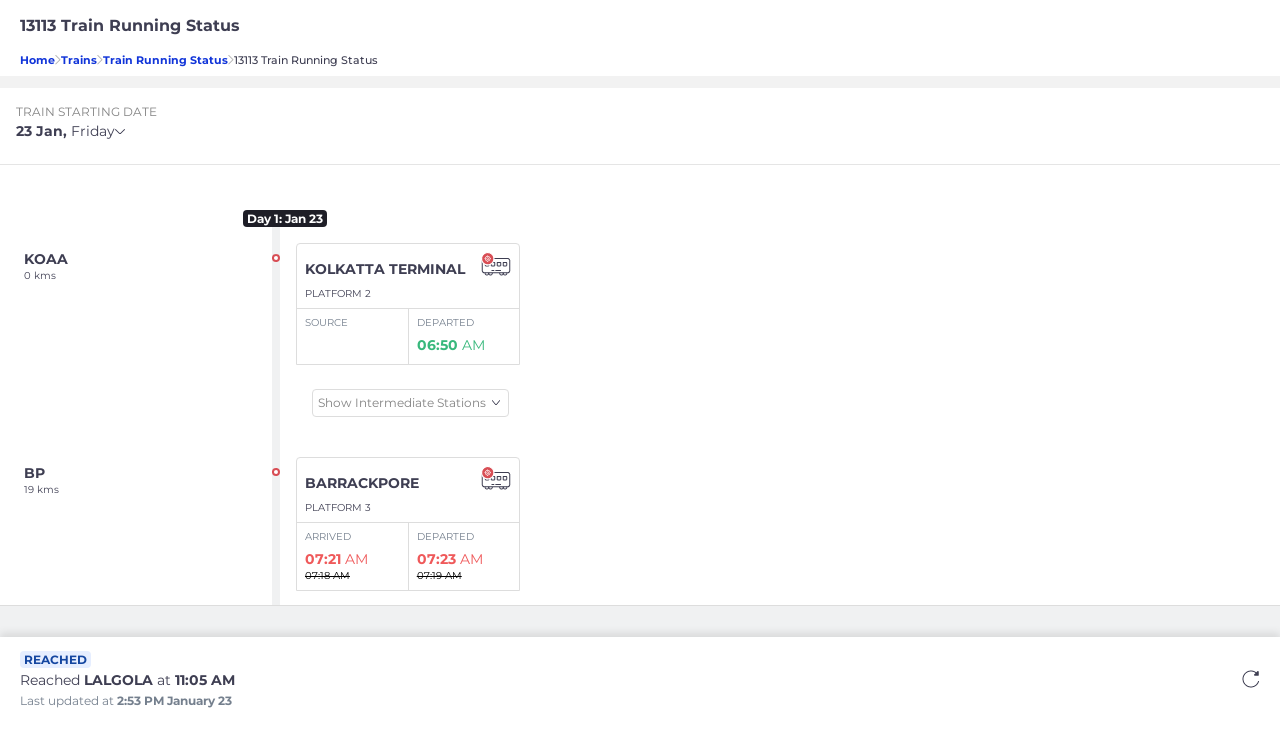

--- FILE ---
content_type: text/html; charset=utf-8
request_url: https://www.redbus.in/railways/13113-train-running-status
body_size: 16961
content:
<!DOCTYPE html>
<html lang="en">
    <head>
      <link rel="preload" as="script" href="/railways/public/scripts/vtMpa.336fe59f.js?root=rail" />
      <link rel="preload" href="/railways/public/fonts/Montserrat-Medium.woff2" as="font" type="font/woff2" crossorigin>
        <meta name="viewport" content="width=device-width , initial-scale=1.0, maximum-scale=1.0, minimum-scale=1.0">
        <meta http-equiv="ScreenOrientation" content="autoRotate:disabled">
        <meta name="theme-color" content="#f2f2f2" />
        <link rel="preload" href="/railways/public/fonts/rails/iconfont.css?v=1.1.12&root=rail" as="style">
        <link rel="stylesheet" href="/railways/public/fonts/rails/iconfont.css?v=1.1.12&root=rail">
        <meta http-equiv="origin-trial" content="[base64]">
        <meta title="13113 Train Running Status : Check Hazarduari Express Live Status">
<meta name="description" content="Check 13113 Hazarduari Express live running status on redRail. Get ETA, Delay and Routes details."/>
        <link rel="manifest" href="/railways/manifest.json"/>


        <link rel="preload" as="font" href="/railways/public/fonts/JTURjIg1_i6t8kCHKm45_dJE3gnD_vx3rCs.woff2" crossorigin="anonymous">

        
        <link rel="preconnect" href="https://s3.rdbuz.com" crossorigin/>
        <link rel="preconnect" href="https://www.google-analytics.com" crossorigin/>
        <link rel="preconnect" href="https://www.googletagmanager.com" crossorigin/>
        <link rel="preconnect" href="https://cdn.moengage.com/" crossorigin>
        <link rel="preconnect" href="https://api2.branch.io/">
        <link rel="preconnect" href="https://cdn.branch.io/" crossorigin />

        

        

        

        

        
          
        

        


        
          <link rel="shortcut icon" type="image/ico" href="https://st.redbus.in/Content/mob/Content/images/favicon.ico?v=20151202052829"/>
        
        
        <title>13113 Train Running Status : Check Hazarduari Express Live Status</title>
        <link href="/railways/public/stylesheet/vtMpa.336fe59f.css?root=rail" rel="stylesheet"  type="text/css"/>
        <script src="/railways/public/scripts/vtMpa.336fe59f.js?root=rail"></script>
        
        <script defer >
          try {
            function setCookie(e,r,n){var t=new Date;t.setTime(t.getTime()+24*n*60*60*1e3);var o="expires="+t.toUTCString();document.cookie=e+"="+r+";"+o+";path=/"}function getCookie(e){return document.cookie.length>0&&(c_start=document.cookie.indexOf(" "+e+"=")+1||document.cookie.indexOf(e+"="),-1!=c_start)?(c_start=c_start+e.length+1,c_end=document.cookie.indexOf(";",c_start),-1==c_end&&(c_end=document.cookie.length),unescape(document.cookie.substring(c_start,c_end))):""}var connection = navigator.connection || navigator.mozConnection || navigator.webkitConnection;var type = connection && connection.effectiveType || "-";
          }catch(err) {
            console.log(err);
          }
          (function(i,s,o,g,r,a,m,n){i.moengage_object=r;t={};q=function(f){return function(){(i.moengage_q=i.moengage_q||[]).push({f:f,a:arguments})}};f=['track_event','add_user_attribute','add_first_name','add_last_name','add_email','add_mobile','add_user_name','add_gender','add_birthday','destroy_session','add_unique_user_id','moe_events','call_web_push','track','location_type_attribute'],h={onsite:["getData","registerCallback"]};for(k
          in f){t[f[k]]=q(f[k])}for(k in h)for(l in h[k]){null==t[k]&&(t[k]={}),t[k][h[k][l]]=q(k+"."+h[k][l])}a=s.createElement(o);m=s.getElementsByTagName(o)[0];a.async=1;a.src=g;m.parentNode.insertBefore(a,m);i.moe=i.moe||function(){n=arguments[0];return t};a.onload=function(){if(n){i[r]=moe(n)}}})(window,document,'script','https://cdn.moengage.com/webpush/moe_webSdk.min.latest.js','Moengage')

          Moengage = moe({
            app_id:"OEAY19P1PDA1H2PYJDZIEDSN",
            debug_logs: 0,
            cluster: "DC_3",
            swPath: "/railways/sw.js",
            swScope: '/railways'
          });

          if(window.Moengage) {
            console.log("moE sdk initialized")
            const me_uidhash = getCookie("me_uidhash") || null;
            const isMoeUserIdAddedRail = getCookie('isMoeUserIdAddedRail');
            const isMoeEnabledRail = getCookie("isMoeEnabledRail");
            if(me_uidhash && !isMoeUserIdAddedRail && !isMoeEnabledRail) {
              Moengage.add_unique_user_id(me_uidhash);
              setCookie('isMoeUserIdAddedRail',true);
            }
            setCookie("isMoeEnabledRail",true);
          }
        </script>
        <script defer type="text/javascript">
          window.loadStyleSheet = (href) => {
              let el = document.createElement("link");
              el.setAttribute("rel", "preload");
              el.setAttribute("as", "style");
              el.setAttribute("href", href);
              document.getElementsByTagName("head")[0].appendChild(el);
              el.onload = () => {
                  el.rel = "stylesheet";
              };
          };
        </script>

        

    </head>
      <body>

        <!--  -->



<div id="dataDump" style="display:none;">
</div>
<div id="root" style="min-height: 68vh;"></div>


    
    
    <div class="seo" id="seo_id">
        
        

        
            
                <script defer type="text/javascript">
    var accItem, accHD;
    function toggleItem(i) {
        var accItem = document.getElementsByClassName("accordionItem");
        for (j = 0; j <= accItem.length; j++) {
            var icon = document.getElementById("faq-id" + j);
            if (i == j) {
                if (accItem[j] && (accItem[j].className === "accordionItem faq-open")) {
                    accItem[j] && (accItem[j].className = "accordionItem faq-hide");
                    icon && (icon.className = "icon icon-faq-arrow-down");
                } else {
                    accItem[j] && (accItem[j].className = "accordionItem faq-open");
                    icon && (icon.className = "icon icon-faq-arrow-up");
                }
            } else {
                accItem[j] && (accItem[j].className = "accordionItem faq-hide");
                icon && (icon.className = "icon icon-faq-arrow-down");
            }
        };
    }
</script>
<div class="bread_crumb_wrap">
    <div class="lts_header_wrap">
        <div class="lts_header_wrap_inner">
            <div class="lts_header"><h1>13113 Train Running Status</h1></div>
        </div>
    </div>
    <div class="lts_flex">
        <a class="blue_styles" href="https://www.redbus.in">Home</a><div class="icon icon-thin-right-arrow"></div><a href="https://www.redbus.in/railways" class="blue_styles">Trains</a><div class="icon icon-thin-right-arrow"></div><a href="/railways/train-running-status?from=Rail seo" class="blue_styles">Train Running Status</a><div class="icon icon-thin-right-arrow"></div><div class="no_blue_styles">13113 Train Running Status</div>
    </div>

</div>



<div class="seo_main_wrap" id="seo-schema">
    
        <div id="C_121" class="seo_item_wrap">
            
                        <h2>13113 Train Running Status</h2>
                        

                        

                        

                            
        </div>
    
        <div id="C_103" class="seo_item_wrap">
            
                        <h2>13113 Train Live Running Status</h2>
                        

                        
                            <p><p>Check the Live Running Status on redrail for 13113. Here, you can find real-time tracking details of your train, including its location, delay status, expected arrival and departure time at various stations, platforms, and more.</p><p>The 13113 train is one of the popular trains under Indian Railways, connecting several major cities across the country. Our aim is to make your journey stress-free by providing the latest and accurate information about your train\'s running status. </p></p>
                        

                        

                            
        </div>
    
        <div id="C_103" class="seo_item_wrap">
            
                        <h2>13113 Train Status Information</h2>
                        

                        
                            <p><p>Our live train status feature provides the following information:</p><p><b>Expected Arrival/Departure Time:</b> The expected time of arrival/departure at each station based on the train\'s current pace.</p><p><b>Delay Status:</b> The amount of delay, if any, the train is currently experiencing.</p><p><b>Last Station Crossed:</b> The most recent station the train has passed.</p></p>
                        

                        

                            
        </div>
    
        <div id="C_119" class="seo_item_wrap">
            
                        <h2>Frequently Asked Questions</h2>
                        

                        

                        
                            
                                <div key="0" class="accordionItem faq-hide">
                                    <h2 class="faq_icon_wrap">How often is the live running status updated?<span id='faq-id0' onclick="toggleItem('0')" class="icon icon-faq-arrow-down"></span></h2>
                                    <p class="seo-faq-answer">The live running status is updated every few minutes to provide you with the most recent and accurate information about your train.</p>
                                </div>
                            
                                <div key="1" class="accordionItem faq-hide">
                                    <h2 class="faq_icon_wrap">Why is my train delayed?<span id='faq-id1' onclick="toggleItem('1')" class="icon icon-faq-arrow-down"></span></h2>
                                    <p class="seo-faq-answer">There are many reasons why a train might be delayed. These can include weather conditions, technical issues with the train, or congestion on the tracks.</p>
                                </div>
                            
                                <div key="2" class="accordionItem faq-hide">
                                    <h2 class="faq_icon_wrap">Can I find the live running status for other trains as well?<span id='faq-id2' onclick="toggleItem('2')" class="icon icon-faq-arrow-down"></span></h2>
                                    <p class="seo-faq-answer">Yes, you can find the live running status for all trains on redRail website or app. Simply input the train number/name into the search bar to get started.</p>
                                </div>
                            
                                <div key="3" class="accordionItem faq-hide">
                                    <h2 class="faq_icon_wrap">What should I do if my train is running late?<span id='faq-id3' onclick="toggleItem('3')" class="icon icon-faq-arrow-down"></span></h2>
                                    <p class="seo-faq-answer">If your train is running late, it\'s recommended to keep checking the live running status for the latest updates. This will help you plan your journey and make necessary arrangements.</p>
                                </div>
                            
                                <div key="4" class="accordionItem faq-hide">
                                    <h2 class="faq_icon_wrap">Is this service free to use?<span id='faq-id4' onclick="toggleItem('4')" class="icon icon-faq-arrow-down"></span></h2>
                                    <p class="seo-faq-answer">Yes, our live running status feature is completely free to use.</p>
                                </div>
                            
                                <div key="5" class="accordionItem faq-hide">
                                    <h2 class="faq_icon_wrap">How early should I arrive at the station before train 13113's departure time?<span id='faq-id5' onclick="toggleItem('5')" class="icon icon-faq-arrow-down"></span></h2>
                                    <p class="seo-faq-answer">It is generally recommended to arrive at least 30 minutes before the departure of your train. This allows time for platform changes and other last-minute adjustments.</p>
                                </div>
                                                        

                            
        </div>
    
        <div id="C_155" class="seo_item_wrap">
            
                        <h2></h2>
                        

                        

                        

                            
        </div>
    
        <div id="C_227" class="seo_item_wrap">
            
                        <h2></h2>
                        

                        

                        

                            
        </div>
    
        <div id="C_140" class="seo_item_wrap">
            
                        <h2></h2>
                        

                        

                        

                            
        </div>
    

    <script defer>
        let seoData = [{"uiComponentId":"C_121","dataType":"HEADER","content":{"heading":"13113 Train Running Status","data":{"menu":[{"imageURL":"icon-redBus_Logo","type":"logo"},{"label":"BUS TICKETS","link":"bus-tickets","type":"labelWithlink"}],"subMenu":[{"type":"dropdown","values":[{"label":"English","link":"railways/"},{"label":"Hindi","link":"railways/"},{"label":"Tamil","link":"railways/"}]}],"navMenu":[{"label":"Login/Signup","link":"signin-iframe","type":"labelWithlink","identifier":"signin_signup"},{"label":"Profile","link":"user/editprofile","type":"labelWithlink","showOnLoggedin":true,"identifier":"signin_signup"},{"label":"Wallet","link":"walletHistory","type":"labelWithlink","showOnLoggedin":true,"identifier":"signin_signup","isWallet":true},{"label":"Search Buses","link":"/","type":"labelWithlink"},{"label":"Offers","link":"offers","type":"labelWithlink"},{"label":"Refer & Earn","link":"refer","type":"labelWithlink"},{"label":"Customer Care","link":"info/contactus","type":"labelWithlink"},{"label":"Get Ticket Details","link":"home/searchticket","type":"labelWithlink"},{"label":"Terms and Condition","link":"info/termscondition","type":"labelWithlink"},{"label":"Cancel Ticket","link":"cancellation","type":"labelWithlink"},{"type":"dropdown","values":[{"label":"English","link":"railways/"},{"label":"Hindi","link":"railways/"},{"label":"Tamil","link":"railways/"}]},{"label":"Logout","type":"label","showOnLoggedin":true,"isLogout":true,"identifier":"signin_signup"}]}},"headerType":"h1","doNotShowOnTOC":true},{"uiComponentId":"C_103","content":{"heading":"13113 Train Live Running Status","body":"<p>Check the Live Running Status on redrail for 13113. Here, you can find real-time tracking details of your train, including its location, delay status, expected arrival and departure time at various stations, platforms, and more.</p><p>The 13113 train is one of the popular trains under Indian Railways, connecting several major cities across the country. Our aim is to make your journey stress-free by providing the latest and accurate information about your train\\'s running status. </p>"},"headerType":"h2","country":"IND"},{"uiComponentId":"C_103","content":{"heading":"13113 Train Status Information","body":"<p>Our live train status feature provides the following information:</p><p><b>Expected Arrival/Departure Time:</b> The expected time of arrival/departure at each station based on the train\\'s current pace.</p><p><b>Delay Status:</b> The amount of delay, if any, the train is currently experiencing.</p><p><b>Last Station Crossed:</b> The most recent station the train has passed.</p>"},"headerType":"h2","country":"IND"},{"uiComponentId":"C_119","content":{"heading":"Frequently Asked Questions","label1":"View more","totalCount":"7","qaList":[{"que":"How often is the live running status updated?","ans":"The live running status is updated every few minutes to provide you with the most recent and accurate information about your train."},{"que":"Why is my train delayed?","ans":"There are many reasons why a train might be delayed. These can include weather conditions, technical issues with the train, or congestion on the tracks."},{"que":"Can I find the live running status for other trains as well?","ans":"Yes, you can find the live running status for all trains on redRail website or app. Simply input the train number/name into the search bar to get started."},{"que":"What should I do if my train is running late?","ans":"If your train is running late, it\\'s recommended to keep checking the live running status for the latest updates. This will help you plan your journey and make necessary arrangements."},{"que":"Is this service free to use?","ans":"Yes, our live running status feature is completely free to use."},{"que":"How early should I arrive at the station before train 13113\\'s departure time?","ans":"It is generally recommended to arrive at least 30 minutes before the departure of your train. This allows time for platform changes and other last-minute adjustments."}]},"headerType":"h2"},{"uiComponentId":"C_155","content":{},"group":"staticInterlink","collection":[{"content":{"heading":"Top Train Routes","dataList":[{"name":"Chennai to Bangalore Trains","url":"https://www.redbus.in/train-tickets/chennai-to-bengaluru-trains"},{"name":"Bangalore to Chennai Trains","url":"https://www.redbus.in/train-tickets/bengaluru-to-chennai-trains"},{"name":"Chandigarh to Delhi Trains","url":"https://www.redbus.in/train-tickets/chandigarh-to-delhi-trains"},{"name":"Mumbai to Pune Trains","url":"https://www.redbus.in/train-tickets/mumbai-to-pune-trains"},{"name":"Ahmedabad to Mumbai Trains","url":"https://www.redbus.in/train-tickets/ahmedabad-to-mumbai-trains"},{"name":"Mumbai to Ahmedabad Trains","url":"https://www.redbus.in/train-tickets/mumbai-to-ahmedabad-trains"},{"name":"Delhi to Chandigarh Trains","url":"https://www.redbus.in/train-tickets/delhi-to-chandigarh-trains"},{"name":"Pune to Mumbai Trains","url":"https://www.redbus.in/train-tickets/pune-to-mumbai-trains"},{"name":"Lucknow to Delhi Trains","url":"https://www.redbus.in/train-tickets/lucknow-to-delhi-trains"},{"name":"Delhi to Lucknow Trains","url":"https://www.redbus.in/train-tickets/delhi-to-lucknow-trains"}]},"headerType":"h2"},{"content":{"heading":"Top Railway Stations","dataList":[{"code":"NDLS","name":"New Delhi","url":"https://www.redbus.in/trains/stations/new-delhi-ndls"},{"code":"MCT","name":"Mumbai Central","url":"https://www.redbus.in/trains/stations/mumbai-central-mmct"},{"code":"SC","name":"Secunderabad Junction","url":"https://www.redbus.in/trains/stations/secunderabad-junction-sc"},{"code":"MAS","name":"MGR Chennai Central","url":"https://www.redbus.in/trains/stations/mgr-chennai-central-mas"},{"code":"PNBE","name":"Patna Junction","url":"https://www.redbus.in/trains/stations/patna-junction-pnbe"},{"code":"JP","name":"Jaipur Junction","url":"https://www.redbus.in/trains/stations/jaipur-junction-jp"},{"code":"HWH","name":"Howrah Junction","url":"https://www.redbus.in/trains/stations/howrah-junction-hwh"},{"code":"SBC","name":"KSR Bengaluru City Junction","url":"https://www.redbus.in/trains/stations/ksr-bengaluru-city-junction-bangalore-sbc"},{"code":"PUNE","name":"Pune Junction","url":"https://www.redbus.in/trains/stations/pune-junction-pune"},{"code":"CNB","name":"Kanpur Central","url":"https://www.redbus.in/trains/stations/kanpur-central-cnb"}]},"headerType":"h2"},{"content":{"heading":"Other Train Routes","dataList":[{"name":"Mumbai to Goa Trains","url":"https://www.redbus.in/train-tickets/mumbai-to-goa-trains"},{"name":"Delhi to Katra Trains","url":"https://www.redbus.in/train-tickets/delhi-to-katra-trains"},{"name":"Delhi to Jaipur Trains","url":"https://www.redbus.in/train-tickets/delhi-to-jaipur-trains"},{"name":"Bangalore to Mangalore Trains","url":"https://www.redbus.in/train-tickets/bengaluru-to-mangalore-trains"},{"name":"Delhi to Amritsar Trains","url":"https://www.redbus.in/train-tickets/delhi-to-amritsar-trains"},{"name":"Delhi to Chandigarh Trains","url":"https://www.redbus.in/train-tickets/delhi-to-chandigarh-trains"},{"name":"Delhi to Haridwar Trains","url":"https://www.redbus.in/train-tickets/delhi-to-haridwar-trains"},{"name":"Delhi to Mumbai Trains","url":"https://www.redbus.in/train-tickets/delhi-to-mumbai-trains"},{"name":"Gaya to Patna Trains","url":"https://www.redbus.in/train-tickets/gaya-to-patna-trains"},{"name":"Jaipur to Delhi Trains ","url":"https://www.redbus.in/train-tickets/jaipur-to-delhi-trains"}]},"headerType":"h2"}]},{"uiComponentId":"C_227","content":{"data":{"contextId":"UkFJTCNTRU8gUEFHRVMjVFJBSU5XSVNFIFJVTk5JTkcgU1RBVFVTIEJBTk5FUiAx","imageAlt":"bus-referal","imageUrl":{"mobFallbackUrl":"https://s1.rdbuz.com/Images/referral_images/newreferal.png","webFallbackUrl":"https://s1.rdbuz.com/Images/99/webreferal.png"},"link":""}},"headerType":"h2"},{"uiComponentId":"C_140","content":{},"group":"interlink3","collection":[{"content":{"heading":"Railway Information","data":[{"item":"Train Running Status","link":"railways/train-running-status"},{"item":"Check PNR Status","link":"railways/pnr-status"},{"item":"Train Seat Availability","link":"train-tickets/train-seat-availability"},{"item":"Train Between Stations","link":"train-tickets/trains-between-stations"},{"item":"Train Coach Position","link":"railways/train-coach-position"},{"item":"Train Schedule","link":"railways/train-schedule"},{"item":"Tatkal Ticket Booking","link":"train-tickets/tatkal-reservation"},{"item":"Premium Tatkal","link":"train-tickets/premium-tatkal-reservation"},{"item":"Train Ticket Offers","link":"train-tickets/offers"},{"item":"Train Ticket Booking","link":"railways"}]},"headerType":"h2"},{"dataType":"TRAIN_SD_FROM_SRC","content":{"heading":"Top Train Routes from Kolkata","data":[{"item":"kolkatta terminal to new jalpaiguri Trains","link":"train-tickets/kolkatta-terminal-to-new-jalpaiguri-trains"},{"item":"kolkata to murshidabad Trains","link":"train-tickets/kolkata-to-murshidabad-trains"},{"item":"kolkatta terminal to raiganj Trains","link":"train-tickets/kolkatta-terminal-to-raiganj-trains"},{"item":"kolkatta terminal to rampur hat Trains","link":"train-tickets/kolkatta-terminal-to-rampur-hat-trains"},{"item":"kolkatta terminal to malda town Trains","link":"train-tickets/kolkatta-terminal-to-malda-town-trains"},{"item":"kolkata to bethuadahari Trains","link":"train-tickets/kolkata-to-bethuadahari-trains"},{"item":"kolkatta terminal to asansol main Trains","link":"train-tickets/kolkatta-terminal-to-asansol-main-trains"},{"item":"kolkatta terminal to patna jn Trains","link":"train-tickets/kolkatta-terminal-to-patna-jn-trains"},{"item":"kolkatta terminal to durgapur Trains","link":"train-tickets/kolkatta-terminal-to-durgapur-trains"},{"item":"kolkatta terminal to guwahati Trains","link":"train-tickets/kolkatta-terminal-to-guwahati-trains"}]},"headerType":"h2"},{"dataType":"TRAIN_SD_TO_DST","content":{"heading":"Top Train Routes to Lalgola","data":[{"item":"sealdah to lalgola Trains","link":"train-tickets/sealdah-to-lalgola-trains"},{"item":"kolkata to lalgola Trains","link":"train-tickets/kolkata-to-lalgola-trains"},{"item":"naihati to lalgola Trains","link":"train-tickets/naihati-to-lalgola-trains"},{"item":"ranaghat to lalgola Trains","link":"train-tickets/ranaghat-to-lalgola-trains"},{"item":"kalyani to lalgola Trains","link":"train-tickets/kalyani-to-lalgola-trains"},{"item":"berhampore crt to lalgola Trains","link":"train-tickets/berhampore-crt-to-lalgola-trains"},{"item":"sirajnagar to lalgola Trains","link":"train-tickets/sirajnagar-to-lalgola-trains"},{"item":"taherpur to lalgola Trains","link":"train-tickets/taherpur-to-lalgola-trains"},{"item":"krishnapur to lalgola Trains","link":"train-tickets/krishnapur-to-lalgola-trains"},{"item":"kanchrapara to lalgola Trains","link":"train-tickets/kanchrapara-to-lalgola-trains"}]},"headerType":"h2"}]}];
        let trainNum = 13113;
        document.addEventListener("DOMContentLoaded", (event) => {
            const qnaArr = [];
            const parentDiv = document.getElementById('seo-schema');
            seoData && seoData.length > 0 && seoData.map(d => {
                d.content && d.content.qaList && d.content.qaList.map(t => {
                    qnaArr.push({
                        "@type": "Question",
                        "name": t.que,
                        "acceptedAnswer": {
                            "@type": "Answer",
                            "text": t.ans
                        }
                    })
                })
            });

            const seoSchemaData = {
                "@context": "https://schema.org",
                "@type": "FAQPage",
                "mainEntity": [...qnaArr]
            }

            const script = document.createElement('script');
            script.type = 'application/ld+json';
            script.textContent = JSON.stringify(seoSchemaData, null, 2);
            parentDiv.appendChild(script);

            if (pageData && pageData.LayoutLanguageConfig && pageData.LayoutLanguageConfig.seoMobAppData) {
                const script2 = document.createElement('script');
                script2.type = 'application/ld+json';
                script2.textContent = JSON.stringify(pageData.LayoutLanguageConfig.seoMobAppData, null, 2);
                parentDiv.appendChild(script2);
            }
        });
    </script>

<script defer type="text/javascript">
    var ss = window.document.createElement('link');
        function loadCSS(href){
            ref = window.document.getElementsByTagName('head')[0];
            ss.rel = 'stylesheet';
            ss.href = href;
            ss.media = 'only x';
            
          ref.parentNode.insertBefore(ss, ref);
        }
        
            if(ss.media === "only x" || !ss.media) {
               
            loadCSS('/railways/public/stylesheet/trainWiseRunningStatus.803abad6.css?root=rail');
                
            // set media back to `all` so that the stylesheet applies once it loads
            ss.media = 'all';
            }
</script>


    </div>
            


    </div>




<script defer>
    let data = '{"LayoutLanguageConfig":{"DefaultLanguage":"en","Name":"Rails Layout","systemConfig":{"enableUIR":false,"enableCubeAPM":true,"enableWebVitals":true,"enableBranch":true,"enableDebugBear":false,"enableSentry":false,"enableSentryForDweb":false,"enableSentryDweb":false,"enableAdvergeAds":false,"sentrySessionReplayConfig":{"replaysSessionSampleRate":0,"replaysOnErrorSampleRate":0},"browserFPlogging":true,"branchKey":"key_live_hg9Hqnxp7krLGzUvX9J6BdgpuBa2u5ni","desktop":{"enableUIR":false,"enableWebVitals":true},"enableABSetup":true,"abData":{"expiry":21,"originalTraffic":0,"bucketTraffic":[0.1,0.9],"cookieName":"showTravellerV2"},"multipleAbData":[{"expiry":21,"originalTraffic":0,"bucketTraffic":[1,0],"cookieName":"irctcNewPopup","page":"Search"},{"expiry":21,"originalTraffic":0,"bucketTraffic":[1,0],"cookieName":"sixDayCalender","page":"Home"},{"expiry":21,"originalTraffic":0,"bucketTraffic":[1,0],"cookieName":"sixDayCalender1","page":"Home"}]},"logInKibana":true,"loggingType":"kibana_sentry","clearBrowserCache":true,"cacheClearEpoch":"1581408518","enableFcOptin":true,"fc":{"head":"Opt-in for <b>Free Cancellation</b>","subHead":"₹0 cancellation fee • Instant refund"},"readFcOptinFromPerz":"","enableAppNudge":true,"useRecaptchaforSRP":true,"useRecaptchaforTaptoupdate":"","appNudgeCarouselContent":[{"txt":"Get 10% off upto INR 75 on your train ticket. Use code XYZ12. Applicable only on redRail app","img":"/railways/public/images/highRated.svg"}],"seoMobAppData":{"@context":"https://schema.org","@type":"MobileApplication","name":"redRail","applicationCategory":"TravelApplication","operatingSystem":["Android","iOS"],"aggregateRating":{"@type":"AggregateRating","ratingValue":"4.7","reviewCount":"3281598"},"offers":{"@type":"Offer","price":"0","priceCurrency":"INR"}},"app_nudge_heading":"redRail by redbus. Your all in 1 train app. Download the app now and avail heavy discounts","app_nudge_rated":"Rated","app_nudge_on":"on","androidRating":"4.4","playstoreUrl":"https://redrails.app.link/wSU4c5klvvb","applestoreUrl":"https://redrails.app.link/wSU4c5klvvb","Language":"en","enableIosBanner":true,"SignIn":{"locale":{"signTxt":"Login / Sign-up with your mobile number","main_banner_msg_1":"","main_banner_msg_2":"","sign_in_persuasion_msg":"Sign in to avail exciting discounts and cashbacks!!!","sign_in_persuasion_msg_btt":"Sign in to get all your bus travel-related information","generate_otp_cta":"GENERATE OTP","or_txt":"Or","social_signin_msg":"Connect using Social Accounts","google_lbl":"Google","facebook_lbl":"Facebook","social_signin_assurance_msg":"We will not post anything on your account","login_terms_msg":"By signing up, you agree to our % and $","terms_conditions":"Terms and Conditions","privacy_policy":"Privacy Policy","no_input_placeholder":"Enter your mobile number","invalid_mobile_msg":"Please enter a valid phone number","edit_lbl":"Edit","enter_otp_placeholder":"Enter OTP","submit_otp_lbl":"Submit OTP","resend_tries_txt":"RESEND OTP (# tries)","resend_otp_msg":"You can resend OTP in #s","otp_validation_err":"Please Enter a valid OTP Number","signup_details_hd":"You are almost there...","signup_details_sub_hd":"Provide your personal details to faster booking and communications","name_placeholder":"Enter Name","email_placeholder":"Enter Email ID","create_profile_cta":"CREATE PROFILE","skip_lbl":"Skip","signin_other_ways":"Other Ways to Signin","continue_user":"Continue as ","signin_err_msg":"Unable to Login now. Please try again later","valid_email_err_msg":"Please enter a valid email id","valid_name_err_msg":"Please enter a valid name","proccess_err_msg":"Oops!!! We are unable to process. Please try after sometime","signup_err_msg":"Unable to Sign up now. Please try again later","fb_login_err_msg":"Please login using other options","search_for_country":"Search for country/region","popupTxt":"Login to get offers !","google_verification":"Google","fb_verification":"Facebook","whatsapp_verification":"WhatsApp","prefilled_msg_whatsapp":"Sign%20up%20on%20redBus","whatsapp_redirection_number":"918046913027","whatsapp_consent_text":"Send booking details and updates on whatsapp","one_time_password":"(One Time Password)","have_referral_code":"Have a referral code?","verify_otp_header":"Verify OTP","referral_code_placeholder":"Enter your referral code","mobile_num_header":"MOBILE NUMBER","otp_field_header":"ONE TIME PASSWORD","submit_otp_label":"SUBMIT OTP","sign_in_persuasion_header_first":"Create account","signin_or":"or","sign_in_persuasion_header_second":"Sign in"},"terms_conditions_link":"https://www.redbus.in/info/termscondition","privacy_policy_link":"https://www.redbus.in/info/privacypolicy","defaultPhoneCode":"91","resendOtpTry":3,"resendOtpTimer":30,"enableWebOTPAPI":true,"showPersonalisedBtn":true,"isContactPicker":false,"isNewHomeLoginScreen":true,"isWhatsappLoginEnabled":false,"isFacebookLoginEnabled":false,"isWhatsappConsentEnabled":false,"whatsappConsentDefaultSelected":true,"enableNewLoginPage":true,"loginImageBanner":"https://st.redbus.in/Images/India/ContextualLogin/generic_banner_Ind.png","enableMultipleFieldOtp":false,"hideSocial":false,"recaptchaSiteKeyDesktop":"6Lclx6UZAAAAAAJPzjIzuni5BEHrRGUzU9Rz87HS"},"CountryCodeRegex":{"51":{"RegexMandate":"^9[0-9]{8}$","RegexModify":null},"57":{"RegexMandate":"^(?!(0))(350|3[0-4][0-9])[0-9]{7}$","RegexModify":null},"60":{"RegexMandate":"^((?!(0))[0-9]{9})$|^((?!(60))(?!(65))[0-9]{10})$|^((?!(60))(?!(65))[0-9]{11})$|^[0][0-9]{12}$","RegexModify":"^00|^0"},"62":{"RegexMandate":"^(08|8)[0-9]{8,11}$","RegexModify":"^[0]"},"65":{"RegexMandate":"^[0-9]{8}$","RegexModify":null},"91":null},"desktopConfig":{"navbar":{"data":{"subNavLeft":[{"id":"rb_logo","type":"logoWithLink","imageUrl":"/railways/public/images/rb_logo.svg","label":"redbus logo","link":"https://www.redbus.in"},{"id":"rb_bt","type":"labelWithLink","link":"https://www.redbus.in/bus-tickets","label":"Bus Tickets","imageUrl":""},{"id":"rb_rail","type":"labelWithLink","link":"https://www.redbus.in/railways","label":"redRail","imageUrl":""}],"subNavRight":[{"id":"help","type":"labelWithLinkAndImage","imageUrl":"/railways/public/images/help.svg","label":"Help","link":"https://www.redbus.in/info/redcare","showOnLoggedIn":false},{"id":"help","type":"labelWithLinkAndImage","imageUrl":"/railways/public/images/help.svg","label":"Help","link":"https://www.redbus.in/info/redcare","showOnLoggedIn":true},{"id":"rb_myBookings","type":"labelWithLinkAndImage","link":"/railways/user/trips","label":"My Bookings","imageUrl":"/railways/public/images/my_bookings.svg","showOnLoggedIn":true},{"id":"signin_dropdown","type":"dropdownLogo","imageUrl":"/railways/public/images/user_profile.svg","label":"user profile","showOnLoggedIn":false},{"id":"signin_dropdown","type":"dropdownLogo","imageUrl":"/railways/public/images/user_profile_filled.svg","label":"user profile","showOnLoggedIn":true}],"signInDropdown":[{"id":"sign_out","type":"label","link":"","label":"Sign out","showOnLoggedIn":true},{"id":"sign_in","type":"label","link":"","label":"SignUp / Signin","showOnLoggedIn":false},{"id":"cancel_ticket","type":"label","link":"","label":"Cancel Ticket","showOnLoggedIn":false},{"id":"wallet","type":"labelWithLink","link":"https://www.redbus.in/myprofile#wallet","label":"Wallet","showOnLoggedIn":true}]}},"footer":{"leftBlock":[{"heading":"About Redbus","links":[{"label":"About us","link":"https://www.redbus.in/info/aboutus"},{"label":"Contact us","link":"https://www.redbus.in/info/contactus"},{"label":"Mobile Version","link":"https://www.redbus.in"},{"label":"redBus on Mobile","link":"https://www.redbus.in/info/mobile"},{"label":"Sitemap","link":"https://www.redbus.in/sitemap.html"},{"label":"Offers","link":"https://www.redbus.in/info/OfferTerms"},{"label":"Careers","link":"https://www.redbus.in/careers"},{"label":"Values","link":"https://www.redbus.in/values"}]},{"heading":"Info","links":[{"label":"Terms and Conditions","link":"https://www.redbus.in/info/termscondition"},{"label":"Privacy Policy","link":"https://www.redbus.in/info/privacypolicy"},{"label":"FAQ","link":"https://www.redbus.in/info/faq"},{"label":"Blog","link":"http://blog.redbus.in/"},{"label":"Bus Operator Registeration","link":"https://onboardvendor.redbus.in/"},{"label":"Agent Registeration","link":"https://in3.seatseller.travel/"},{"label":"Insurance Partner","link":"https://www.icicilombard.com/"},{"label":"User Agreement","link":"https://www.redbus.in/info/useragreement"}]},{"heading":"Global Sites","links":[{"label":"India","link":"https://www.redbus.in"},{"label":"Singapore","link":"https://www.redbus.sg"},{"label":"Malaysia","link":"https://www.redbus.my"},{"label":"Indonesia","link":"https://www.redbus.id"},{"label":"Peru","link":"https://www.redbus.pe"},{"label":"Columbia","link":"https://www.redbus.co"}]},{"heading":"Our Partners","links":[{"label":"Goibibo Bus","link":"https://www.goibibo.com/bus/"},{"label":"Goibibo Hotels","link":"https://www.goibibo.com/hotels/"},{"label":"Makemytrip Bus","link":"https://www.makemytrip.com/bus-tickets/"},{"label":"Makemytrip Hotels","link":"https://www.makemytrip.com/hotels/"}]}],"rightBlock":{"logoUrl":"/railways/public/images/rb_logo.svg","content":"redBus is the worlds largest online bus ticket booking service trusted by over 56+ million happy customers globally. redBus offers bus ticket booking through its website,iOS and Android mobile apps for all major routes.","copyright":"Redbus India Private Limited (formerly known as ‘Ibibo Group Private Limited’).","copyrightNew":"MakeMyTrip (India) Pvt Ltd. All rights reserved"}}},"enableDownloadBanner":true,"bannerImageUrl":"https://st.redbus.in/Images/redrail/Frame%20221265.svg","bannerImageUrlWebp":"/railways/public/images/webp/app_download2.webp","bannerImageUrlIos":"https://st.redbus.in/Images/redrail/Frame%20221265.svg","bannerImageUrlIosWebp":"/railways/public/images/webp/app_download_ios.webp"},"ltsConfig":{"metaData":{"title":"Live Train Running Status - Spot Your Train | NTES Enquiry","ogtitle":"redBus - redRail","metaDescription":"Live Train Status","canonicalURL":"www.redbus.in/liveTrain","alternateUrl":"m.redbus.in/liveTrain","siteName":"redBus","url":"www.redbus.in","ogImage":"http://s3.rdbuz.com/assets/images/logo/b_logo.png","pageName":"Lts"},"trainwiseSeoData":[{"content":{"heading":"Train Live Running Status","headerType":"h2","uiComponentId":"C_232","content":"Check the Live Running Status on redrail for [Train Number]. Here, you can find real-time tracking details of your train, including its location, delay status, expected arrival and departure time at various stations, platforms, and more.<br><br>The [Train Number] train is one of the popular trains under Indian Railways, connecting several major cities across the country. Our aim is to make your journey stress-free by providing the latest and accurate information about your train\'s running status."}},{"content":{"heading":"Train Status Information","headerType":"h2","uiComponentId":"C_232","content":"Our live train status feature provides the following information:","subContent":[{"heading":"Expected Arrival/Departure Time:","content":"The expected time of arrival/departure at each station based on the train\'s current pace."},{"heading":"Delay Status:","content":"The amount of delay, if any, the train is currently experiencing."},{"heading":"Last Station Crossed:","content":"The most recent station the train has passed."}]}},{"content":{"heading":"Frequently Asked Questions","headerType":"h2","uiComponentId":"C_232","isFaq":true,"QnA":[{"que":"How often is the live running status updated?","ans":"The live running status is updated every few minutes to provide you with the most recent and accurate information about your train."},{"que":"Why is my train delayed?","ans":"There are many reasons why a train might be delayed. These can include weather conditions, technical issues with the train, or congestion on the tracks."},{"que":"Can I find the live running status for other trains as well?","ans":"Yes, you can find the live running status for all trains on redRail website or app. Simply input the train number/name into the search bar to get started."},{"que":"What should I do if my train is running late?","ans":"If your train is running late, it\'s recommended to keep checking the live running status for the latest updates. This will help you plan your journey and make necessary arrangements."},{"que":"Is this service free to use?","ans":"Yes, our live running status feature is completely free to use."},{"que":"How early should I arrive at the station before train [Train Number]\'s departure time?","ans":"It is generally recommended to arrive at least 30 minutes before the departure of your train. This allows time for platform changes and other last-minute adjustments."}]}}],"config":{"appNudge":{"getText":"You can get","acuurateText":"99% accurate","trackText":"train tracking on our App!","rating":"4.5","playstoreText":"on PlayStore ⏐ ","viewsText":"5M+","downLoadText":"downloads","btnText":"Download redRail app","skipText":"Skip","appLink":"https://redrails.app.link/ltsToApp"},"header":"Where is my train?","trainPlaceHolder":"Train Number or Name","stnPlaceHolder":"Station Name (Optional)","spotTrainBtn":"SPOT MY TRAIN","solrPlaceholder":"Enter Train Name or Train Number","recentList":"Recent Searches","prevList":"Previously Searched","tryAgain":"TRY AGAIN","traindatesHeader":"TRAIN STARTING DATE","showIntStn":"Show Intermediate Stations","hideIntStn":"Hide Intermediate Stations","fetchText":"Fetching latest data...","recentLtsSearchHead":"Previously Searched","spotTrainBtnBlue":"Spot Train","delay":5000,"breadCrumbHome":"Home","breadCrumbTrains":"Trains","breadCrumbHomeOnclickUrl":"https://www.redbus.in","breadCrumbTrainsOnclickUrl":"https://www.redbus.in/railways","showAvailText":"Show Availability","trainwiseHead":"Live Train Running Status","adsHeaderText":"Exclusive Partners","ads_contextIds":["UkFJTCNMVFMjQkFOTkVSIDE="],"show_ads":false,"enableAds":true,"bannerConfig":{"bannerLink":"/railways/public/images/allu_arjun_banner.svg","redRail":"redRail","byredBus":" by redBus","rating":4.5,"starRatig":4.5,"iosRating":4.5,"iosStarRatig":4.5,"useCode":"Use code: ","iosCode":"SUPERB80","androidCode":"SUPERB80","offerTxtIos":"FLAT ₹80 OFF","offerTxtAndroid":"FLAT ₹80 OFF","desc":"on the redRail app","playstoreUrl":"https://redrails.app.link/x75vC7NLfwb","applestoreUrl":"https://redrails.app.link/x75vC7NLfwb"},"interlinkhead":"More rail information services","interlinkItems":[{"content":"PNR status","img":"/railways/public/images/pnr-inter.svg","onClickLink":"/railways/pnr-status"},{"content":"Train schedule","img":"/railways/public/images/train-schedule-inter.svg","onClickLink":"/railways/train-schedule"},{"content":"Coach Position","img":"/railways/public/images/coach-position.svg","onClickLink":"/railways/train-coach-position"}],"ltsSeoData":[{"heading":"Check Live Train Running Status with redRail","content":"Checking the train running status is an important part of a journey. It lets you know the current location of the train and other important details about the estimated arrival time at your station. This facility has changed the overall performance of the railways as people no longer need to stand in long queues to get the status, in case of any delays.There may be changes in the initial train schedule due to some delay in either the initial departure of the train or at any of the stations later. The facility to check the live train status on redRail helps the passengers know where their train is currently at or the last departed station. In addition, it will help them reach the station for boarding the train in time."},{"heading":"Check Train Running Status","content":"It is much easier to find the live train status with the help of redRail, an authorized partner of IRCTC. You just need to feed in the train number to find where the train has reached. The tedious job of asking at the railway enquiry counter at the railway stations, ‘where is my train?’ is now at your fingertips and gives you the current train running status in real-time. This service has been available online for a long time. But it has only been a few years since it is available as a mobile app so that people can check the status from anywhere. The real-time train running status or the information that the train is yet to depart from its starting point has come as a delight for the public. It has helped passengers save time or make it to the railway station on time to catch it."},{"heading":"What You Would Know with Live Train Status?","content":"The GPS enabled on the IRCTC trains has made this live tracking possible. When you check the IRCTC train status, you get the live location of the train and other information. The additional information that you find with the train live location is: <li>The time or the estimated time of departure from the starting station</li><li>The total distance the train has covered so far from the starting point</li><li>The estimated arrival and departure time at each of the stations</li><li>Names of the stations that the train will pass through without stopping</li><li>Time and distance between the upcoming stations</li><li>The platform number at each station</li>"},{"heading":"What is NTES?","content":"NTES, or the National Train Enquiry System, is an advanced system of IRCTC that helps the public gather information about the trains operated by it. Their back-end system provides information such as live train tracking, PNR status, schedule of the trains, information about any delay, diversion, or rescheduling, etc. It started as the NTES website compatible with Windows in 2013. It has developed into an easy to use application with multiple interfaces. NTES uses the GPS tracking system so that you can easily spot your train through mobile, desktop, etc. It will also provide the details of the distance between the stations and the estimated time of arrival. NTES facilities are now available on redRail, so the live running status of trains can be tracked easily and comfortably."},{"heading":"IRCTC Train Running Status on redRail","content":"It is easy and simple to check the live train running status in the redBus app.","steps":{"Step 1":" - On the redBus home page, click on the redRail icon to go to the redRail home page.","Step 2":" - Click on the ‘live status’ button.","Step 3":" - Provide the train number and station name (optional).","Step 4":" - Click on the ‘Spot My Train’ button."},"content2":"You can find the train number, station name, and station code from your confirmed ticket. The only essential factor to check the live train status is the train number. Adding the station name or code is optional and not mandatory. "},{"heading":"FAQs","content":"","QnA":[{"q":"How can I check the platform number of the train?","a":"The platform number of the train is displayed with the live train running status. The same will be mentioned for all the upcoming stations through which the train will be arriving. "},{"q":"Where do I find the train number?","a":"The train number will be provided in your confirmed ticket. It is a five-digit number that will be displayed on the train as well. On the ticket, whether it is an online or printed ticket, it will be right next to the PNR number. An online ticket will be provided in the top middle column, while the printed ticket will be in the top right corner. There, you will find the departure date and time as well."},{"q":"Is PNR necessary to find the live IRCTC train running status?","a":"You do not need the PNR number to find the live train running status. All you need is the IRCTC number of the train and the date of the departure station. Ensure that you have entered the current date when the train starts from its first location and not the date that you will be boarding, in cases such as the boarding time is after midnight. "},{"q":"What does ETA mean?","a":"ETA means Expected Time of Arrival of the train. It is calculated based on the distance from the station and the speed of the train. ETA may change with any delay in the travel time of the train. "},{"q":"Can I find the ETA of my train from the train running information?","a":"Yes, ETA will be displayed along with the train running status. It will show the time of arrival and departure of the train at the railway stations it has passed and the ETA at the subsequent stations with the estimated time of arrival and departure."}]}]},"desktopConfig":{"heroBanner":{"railsLogo":"/railways/public/images/rails_logo_white.svg","irctcLogo":"/railways/public/images/irctc_logo_pnr.svg","backgroundHeroImage":"/railways/public/images/main-background.png","mainTitle":"Check Live Train Status","authorizedBy":"Authorised by","irctc":"IRCTC","selector_train":"Book Train tickets","selector_pnr":"Check PNR Status","selector_lts":"Live Train Status"},"breadCrumbData":[{"title":"Home","link":"https://www.redbus.in/"},{"title":"Trains","link":"/railways"},{"title":"Check Train Running Status","link":""}],"leadBoardAd":true,"carouselAd":false,"testbids":false,"gptAds":true,"AdvergeAds":false}},"page":"Live Train Status","ums":"","language":"en","queryParams":{},"country":"IND","title":"Live Train Running Status - Spot Your Train | NTES Enquiry","systemConfig":{"enableUIR":false,"enableCubeAPM":true,"enableWebVitals":true,"enableBranch":true,"enableDebugBear":false,"enableSentry":false,"enableSentryForDweb":false,"enableSentryDweb":false,"enableAdvergeAds":false,"sentrySessionReplayConfig":{"replaysSessionSampleRate":0,"replaysOnErrorSampleRate":0},"browserFPlogging":true,"branchKey":"key_live_hg9Hqnxp7krLGzUvX9J6BdgpuBa2u5ni","desktop":{"enableUIR":false,"enableWebVitals":true},"enableABSetup":true,"abData":{"expiry":21,"originalTraffic":0,"bucketTraffic":[0.1,0.9],"cookieName":"showTravellerV2"},"multipleAbData":[{"expiry":21,"originalTraffic":0,"bucketTraffic":[1,0],"cookieName":"irctcNewPopup","page":"Search"},{"expiry":21,"originalTraffic":0,"bucketTraffic":[1,0],"cookieName":"sixDayCalender","page":"Home"},{"expiry":21,"originalTraffic":0,"bucketTraffic":[1,0],"cookieName":"sixDayCalender1","page":"Home"}]},"seoData":{"title":"13113 Train Running Status : Check Hazarduari Express Live Status","metaDescription":"Check 13113 Hazarduari Express live running status on redRail. Get ETA, Delay and Routes details.","alternateURL":{"en":"railways/13113-train-running-status"},"canonicalURL":"https://www.redbus.in/railways/13113-train-running-status","alternateUrlWithMedia":{},"partialData":[{"uiComponentId":"C_121","dataType":"HEADER","content":{"heading":"13113 Train Running Status","data":{"menu":[{"imageURL":"icon-redBus_Logo","type":"logo"},{"label":"BUS TICKETS","link":"bus-tickets","type":"labelWithlink"}],"subMenu":[{"type":"dropdown","values":[{"label":"English","link":"railways/"},{"label":"Hindi","link":"railways/"},{"label":"Tamil","link":"railways/"}]}],"navMenu":[{"label":"Login/Signup","link":"signin-iframe","type":"labelWithlink","identifier":"signin_signup"},{"label":"Profile","link":"user/editprofile","type":"labelWithlink","showOnLoggedin":true,"identifier":"signin_signup"},{"label":"Wallet","link":"walletHistory","type":"labelWithlink","showOnLoggedin":true,"identifier":"signin_signup","isWallet":true},{"label":"Search Buses","link":"/","type":"labelWithlink"},{"label":"Offers","link":"offers","type":"labelWithlink"},{"label":"Refer & Earn","link":"refer","type":"labelWithlink"},{"label":"Customer Care","link":"info/contactus","type":"labelWithlink"},{"label":"Get Ticket Details","link":"home/searchticket","type":"labelWithlink"},{"label":"Terms and Condition","link":"info/termscondition","type":"labelWithlink"},{"label":"Cancel Ticket","link":"cancellation","type":"labelWithlink"},{"type":"dropdown","values":[{"label":"English","link":"railways/"},{"label":"Hindi","link":"railways/"},{"label":"Tamil","link":"railways/"}]},{"label":"Logout","type":"label","showOnLoggedin":true,"isLogout":true,"identifier":"signin_signup"}]}},"headerType":"h1","doNotShowOnTOC":true},{"uiComponentId":"C_103","content":{"heading":"13113 Train Live Running Status","body":"<p>Check the Live Running Status on redrail for 13113. Here, you can find real-time tracking details of your train, including its location, delay status, expected arrival and departure time at various stations, platforms, and more.</p><p>The 13113 train is one of the popular trains under Indian Railways, connecting several major cities across the country. Our aim is to make your journey stress-free by providing the latest and accurate information about your train\'s running status. </p>"},"headerType":"h2","country":"IND"},{"uiComponentId":"C_103","content":{"heading":"13113 Train Status Information","body":"<p>Our live train status feature provides the following information:</p><p><b>Expected Arrival/Departure Time:</b> The expected time of arrival/departure at each station based on the train\'s current pace.</p><p><b>Delay Status:</b> The amount of delay, if any, the train is currently experiencing.</p><p><b>Last Station Crossed:</b> The most recent station the train has passed.</p>"},"headerType":"h2","country":"IND"},{"uiComponentId":"C_119","content":{"heading":"Frequently Asked Questions","label1":"View more","totalCount":"7","qaList":[{"que":"How often is the live running status updated?","ans":"The live running status is updated every few minutes to provide you with the most recent and accurate information about your train."},{"que":"Why is my train delayed?","ans":"There are many reasons why a train might be delayed. These can include weather conditions, technical issues with the train, or congestion on the tracks."},{"que":"Can I find the live running status for other trains as well?","ans":"Yes, you can find the live running status for all trains on redRail website or app. Simply input the train number/name into the search bar to get started."},{"que":"What should I do if my train is running late?","ans":"If your train is running late, it\'s recommended to keep checking the live running status for the latest updates. This will help you plan your journey and make necessary arrangements."},{"que":"Is this service free to use?","ans":"Yes, our live running status feature is completely free to use."},{"que":"How early should I arrive at the station before train 13113\'s departure time?","ans":"It is generally recommended to arrive at least 30 minutes before the departure of your train. This allows time for platform changes and other last-minute adjustments."}]},"headerType":"h2"},{"uiComponentId":"C_155","content":{},"group":"staticInterlink","collection":[{"content":{"heading":"Top Train Routes","dataList":[{"name":"Chennai to Bangalore Trains","url":"https://www.redbus.in/train-tickets/chennai-to-bengaluru-trains"},{"name":"Bangalore to Chennai Trains","url":"https://www.redbus.in/train-tickets/bengaluru-to-chennai-trains"},{"name":"Chandigarh to Delhi Trains","url":"https://www.redbus.in/train-tickets/chandigarh-to-delhi-trains"},{"name":"Mumbai to Pune Trains","url":"https://www.redbus.in/train-tickets/mumbai-to-pune-trains"},{"name":"Ahmedabad to Mumbai Trains","url":"https://www.redbus.in/train-tickets/ahmedabad-to-mumbai-trains"},{"name":"Mumbai to Ahmedabad Trains","url":"https://www.redbus.in/train-tickets/mumbai-to-ahmedabad-trains"},{"name":"Delhi to Chandigarh Trains","url":"https://www.redbus.in/train-tickets/delhi-to-chandigarh-trains"},{"name":"Pune to Mumbai Trains","url":"https://www.redbus.in/train-tickets/pune-to-mumbai-trains"},{"name":"Lucknow to Delhi Trains","url":"https://www.redbus.in/train-tickets/lucknow-to-delhi-trains"},{"name":"Delhi to Lucknow Trains","url":"https://www.redbus.in/train-tickets/delhi-to-lucknow-trains"}]},"headerType":"h2"},{"content":{"heading":"Top Railway Stations","dataList":[{"code":"NDLS","name":"New Delhi","url":"https://www.redbus.in/trains/stations/new-delhi-ndls"},{"code":"MCT","name":"Mumbai Central","url":"https://www.redbus.in/trains/stations/mumbai-central-mmct"},{"code":"SC","name":"Secunderabad Junction","url":"https://www.redbus.in/trains/stations/secunderabad-junction-sc"},{"code":"MAS","name":"MGR Chennai Central","url":"https://www.redbus.in/trains/stations/mgr-chennai-central-mas"},{"code":"PNBE","name":"Patna Junction","url":"https://www.redbus.in/trains/stations/patna-junction-pnbe"},{"code":"JP","name":"Jaipur Junction","url":"https://www.redbus.in/trains/stations/jaipur-junction-jp"},{"code":"HWH","name":"Howrah Junction","url":"https://www.redbus.in/trains/stations/howrah-junction-hwh"},{"code":"SBC","name":"KSR Bengaluru City Junction","url":"https://www.redbus.in/trains/stations/ksr-bengaluru-city-junction-bangalore-sbc"},{"code":"PUNE","name":"Pune Junction","url":"https://www.redbus.in/trains/stations/pune-junction-pune"},{"code":"CNB","name":"Kanpur Central","url":"https://www.redbus.in/trains/stations/kanpur-central-cnb"}]},"headerType":"h2"},{"content":{"heading":"Other Train Routes","dataList":[{"name":"Mumbai to Goa Trains","url":"https://www.redbus.in/train-tickets/mumbai-to-goa-trains"},{"name":"Delhi to Katra Trains","url":"https://www.redbus.in/train-tickets/delhi-to-katra-trains"},{"name":"Delhi to Jaipur Trains","url":"https://www.redbus.in/train-tickets/delhi-to-jaipur-trains"},{"name":"Bangalore to Mangalore Trains","url":"https://www.redbus.in/train-tickets/bengaluru-to-mangalore-trains"},{"name":"Delhi to Amritsar Trains","url":"https://www.redbus.in/train-tickets/delhi-to-amritsar-trains"},{"name":"Delhi to Chandigarh Trains","url":"https://www.redbus.in/train-tickets/delhi-to-chandigarh-trains"},{"name":"Delhi to Haridwar Trains","url":"https://www.redbus.in/train-tickets/delhi-to-haridwar-trains"},{"name":"Delhi to Mumbai Trains","url":"https://www.redbus.in/train-tickets/delhi-to-mumbai-trains"},{"name":"Gaya to Patna Trains","url":"https://www.redbus.in/train-tickets/gaya-to-patna-trains"},{"name":"Jaipur to Delhi Trains ","url":"https://www.redbus.in/train-tickets/jaipur-to-delhi-trains"}]},"headerType":"h2"}]},{"uiComponentId":"C_227","content":{"data":{"contextId":"UkFJTCNTRU8gUEFHRVMjVFJBSU5XSVNFIFJVTk5JTkcgU1RBVFVTIEJBTk5FUiAx","imageAlt":"bus-referal","imageUrl":{"mobFallbackUrl":"https://s1.rdbuz.com/Images/referral_images/newreferal.png","webFallbackUrl":"https://s1.rdbuz.com/Images/99/webreferal.png"},"link":""}},"headerType":"h2"},{"uiComponentId":"C_140","content":{},"group":"interlink3","collection":[{"content":{"heading":"Railway Information","data":[{"item":"Train Running Status","link":"railways/train-running-status"},{"item":"Check PNR Status","link":"railways/pnr-status"},{"item":"Train Seat Availability","link":"train-tickets/train-seat-availability"},{"item":"Train Between Stations","link":"train-tickets/trains-between-stations"},{"item":"Train Coach Position","link":"railways/train-coach-position"},{"item":"Train Schedule","link":"railways/train-schedule"},{"item":"Tatkal Ticket Booking","link":"train-tickets/tatkal-reservation"},{"item":"Premium Tatkal","link":"train-tickets/premium-tatkal-reservation"},{"item":"Train Ticket Offers","link":"train-tickets/offers"},{"item":"Train Ticket Booking","link":"railways"}]},"headerType":"h2"},{"dataType":"TRAIN_SD_FROM_SRC","content":{"heading":"Top Train Routes from Kolkata","data":[{"item":"kolkatta terminal to new jalpaiguri Trains","link":"train-tickets/kolkatta-terminal-to-new-jalpaiguri-trains"},{"item":"kolkata to murshidabad Trains","link":"train-tickets/kolkata-to-murshidabad-trains"},{"item":"kolkatta terminal to raiganj Trains","link":"train-tickets/kolkatta-terminal-to-raiganj-trains"},{"item":"kolkatta terminal to rampur hat Trains","link":"train-tickets/kolkatta-terminal-to-rampur-hat-trains"},{"item":"kolkatta terminal to malda town Trains","link":"train-tickets/kolkatta-terminal-to-malda-town-trains"},{"item":"kolkata to bethuadahari Trains","link":"train-tickets/kolkata-to-bethuadahari-trains"},{"item":"kolkatta terminal to asansol main Trains","link":"train-tickets/kolkatta-terminal-to-asansol-main-trains"},{"item":"kolkatta terminal to patna jn Trains","link":"train-tickets/kolkatta-terminal-to-patna-jn-trains"},{"item":"kolkatta terminal to durgapur Trains","link":"train-tickets/kolkatta-terminal-to-durgapur-trains"},{"item":"kolkatta terminal to guwahati Trains","link":"train-tickets/kolkatta-terminal-to-guwahati-trains"}]},"headerType":"h2"},{"dataType":"TRAIN_SD_TO_DST","content":{"heading":"Top Train Routes to Lalgola","data":[{"item":"sealdah to lalgola Trains","link":"train-tickets/sealdah-to-lalgola-trains"},{"item":"kolkata to lalgola Trains","link":"train-tickets/kolkata-to-lalgola-trains"},{"item":"naihati to lalgola Trains","link":"train-tickets/naihati-to-lalgola-trains"},{"item":"ranaghat to lalgola Trains","link":"train-tickets/ranaghat-to-lalgola-trains"},{"item":"kalyani to lalgola Trains","link":"train-tickets/kalyani-to-lalgola-trains"},{"item":"berhampore crt to lalgola Trains","link":"train-tickets/berhampore-crt-to-lalgola-trains"},{"item":"sirajnagar to lalgola Trains","link":"train-tickets/sirajnagar-to-lalgola-trains"},{"item":"taherpur to lalgola Trains","link":"train-tickets/taherpur-to-lalgola-trains"},{"item":"krishnapur to lalgola Trains","link":"train-tickets/krishnapur-to-lalgola-trains"},{"item":"kanchrapara to lalgola Trains","link":"train-tickets/kanchrapara-to-lalgola-trains"}]},"headerType":"h2"}]}],"defaultBackgroundImg":"https://s1.rdbuz.com/seo/image/redrails_hero_banner_image.webp","IsMobileOnlyPage":true,"trainName":"Hazarduari Express","trainNumber":"13113","featureConfig":{},"ogTitle":"13113 Train Running Status : Check Hazarduari Express Live Status","ogDescription":"Check 13113 Hazarduari Express live running status on redRail. Get ETA, Delay and Routes details."},"url":"/13113-train-running-status"}';
    let canonicalURL = 'https://www.redbus.in/railways/13113-train-running-status';
    if(canonicalURL) {
        let head = document.getElementsByTagName("head");
        const link = document.createElement('link');
        link.rel = "canonical";
        link.href = canonicalURL;
        head[0] && head[0].appendChild(link);
    }
    document.getElementById('dataDump').setAttribute('data',(data))
    let languageJSON;
    try{
        languageJSON = data!=""?JSON.parse(data.replace(/(\r\n|\n|\r)/g," ")):"";
    }catch(ex){
        console.log('error fetching language.')
    }
  </script>

<script type="text/javascript" src="/railways/public/scripts/trainWiseRunningStatus.803abad6.js?root=rail"></script>


        <script defer>
          var titleData = '13113 Train Running Status : Check Hazarduari Express Live Status';
          var pageData2 = '';
          var delay = 0;
          var pageUrl = '/13113-train-running-status';
          if(typeof pageUrl !== 'undefined' && ((pageUrl.includes("/pnr-status")) || (pageUrl.toLowerCase().includes("/train-running-status")))){
            delay = 3000;
          }
          else{
            delay = 0;
          }

          window.onload = setTimeout(() =>{
            addGA()
          },delay);

          function addGA() {
            // < !--Google Tag Manager-- >
            (function (w, d, s, l, i) {
              w[l] = w[l] || []; w[l].push({
                'gtm.start':
                  new Date().getTime(), event: 'gtm.js'
              }); var f = d.getElementsByTagName(s)[0],
                j = d.createElement(s), dl = l != 'dataLayer' ? '&l=' + l : ''; j.defer = true; j.fetchpriority = "low"; j.src =
                  'https://www.googletagmanager.com/gtm.js?id=' + i + dl; f.parentNode.insertBefore(j, f);
            })(window, document, 'script', 'dataLayer', 'GTM-N8Q2J7');
            // <!-- End Google Tag Manager -->

          }

        </script>
        <!-- Google Tag Manager (noscript) -->
        <noscript><iframe src="https://www.googletagmanager.com/ns.html?id=GTM-N8Q2J7" height="0" width="0"
            style="display:none;visibility:hidden"></iframe></noscript>
        <!-- End Google Tag Manager (noscript) -->
        <script  type="text/javascript" defer>
          const __systemDataConfig =  {"enableUIR":false,"enableCubeAPM":true,"enableWebVitals":true,"enableBranch":true,"enableDebugBear":false,"enableSentry":false,"enableSentryForDweb":false,"enableSentryDweb":false,"enableAdvergeAds":false,"sentrySessionReplayConfig":{"replaysSessionSampleRate":0,"replaysOnErrorSampleRate":0},"browserFPlogging":true,"branchKey":"key_live_hg9Hqnxp7krLGzUvX9J6BdgpuBa2u5ni","desktop":{"enableUIR":false,"enableWebVitals":true},"enableABSetup":true,"abData":{"expiry":21,"originalTraffic":0,"bucketTraffic":[0.1,0.9],"cookieName":"showTravellerV2"},"multipleAbData":[{"expiry":21,"originalTraffic":0,"bucketTraffic":[1,0],"cookieName":"irctcNewPopup","page":"Search"},{"expiry":21,"originalTraffic":0,"bucketTraffic":[1,0],"cookieName":"sixDayCalender","page":"Home"},{"expiry":21,"originalTraffic":0,"bucketTraffic":[1,0],"cookieName":"sixDayCalender1","page":"Home"}]};
          const loadBranch = (callback) => {
            const existingScript = document.getElementById('branch');
            if (!existingScript) {
              let branchKey = "key_live_hg9Hqnxp7krLGzUvX9J6BdgpuBa2u5ni";
              window.branchKey = branchKey;
             if(branchKey){
                if(!window.branch){
                  (function(b,r,a,n,c,h,_,s,d,k){if(!b[n]||!b[n]._q){for(;s<_.length;)c(h,_[s++]);d=r.createElement(a);d.async=1;d.src="https://cdn.branch.io/branch-latest.min.js";
                    d.id="branch";
                    d.onload = () => {
                      if (callback) callback();
                    };
                    k=r.getElementsByTagName(a)[0];k.parentNode.insertBefore(d,k);b[n]=h}})
                  (window,document,"script","branch",function(b,r){b[r]=function(){b._q.push([r,arguments])}},{_q:[],_v:1},
                       "addListener applyCode autoAppIndex banner closeBanner closeJourney creditHistory credits data deepview deepviewCta first getCode init link logout redeem referrals removeListener sendSMS setBranchViewData setIdentity track validateCode trackCommerceEvent logEvent disableTracking getBrowserFingerprintId".split(" "), 0);
                  branch.init(`${branchKey}`, function(err, data) {
                    branch.getBrowserFingerprintId(function(err, data){
                      if(!err){
                        setCookie("Branch_BrowserFingerPrintID", data);
                      };
                    });
                 });
                }
             }
            } else callback()
          }
          if(__systemDataConfig && __systemDataConfig.enableBranch){
            window.addEventListener('load', function() {
              setTimeout(function() {

                loadBranch(function(){
                 console.log("branch loaded.")
               })
              },2000);
           });
          }


          setTimeout(() => {
        const writeCookie = (key, value, expMins=null) => {
          let ex = new Date();
          expMins = expMins || (365 * 24 * 60);
          ex = new Date(ex.getTime() + expMins * 60000);
          value = escape(value) + ((ex === null) || expMins === -1 ? '' : '; expires=' + new Date(ex).toUTCString()) + '; path=/';
          if (location.protocol !== 'https:') {
              document.cookie = key + '=' + value;
          } else {
              document.cookie = key + '=' + value + ';secure';
          }
        }
            if(__systemDataConfig && __systemDataConfig.browserFPlogging && (!(getCookie('mriBrowserFPSet') && JSON.parse(getCookie('mriBrowserFPSet'))) || !getCookie('mriSessionId'))) {
            const filepath = '/railways/public/scripts/browserFP.02f03f48.js?root=rail';
            const fileref = document.createElement('script');
            const head = document.getElementsByTagName('head')[0];
            fileref.setAttribute('type', 'text/javascript');
            fileref.setAttribute('src', filepath);
            fileref.setAttribute('async', 'async');
            head.appendChild(fileref);
            writeCookie("mriBrowserFPSet",true,30)
          }
          }, 4000)
        </script>

        <script defer type="text/javascript">
          try {
            function setCookie(e,r,n){var t=new Date;t.setTime(t.getTime()+24*n*60*60*1e3);var o="expires="+t.toUTCString();document.cookie=e+"="+r+";"+o+";path=/"}function getCookie(e){return document.cookie.length>0&&(c_start=document.cookie.indexOf(" "+e+"=")+1||document.cookie.indexOf(e+"="),-1!=c_start)?(c_start=c_start+e.length+1,c_end=document.cookie.indexOf(";",c_start),-1==c_end&&(c_end=document.cookie.length),unescape(document.cookie.substring(c_start,c_end))):""}var connection = navigator.connection || navigator.mozConnection || navigator.webkitConnection;var type = connection && connection.effectiveType || "-";
          }catch(err) {
            console.log(err);
          }
        </script>





<!--        <script defer>-->
<!--          var pageUrl = '/13113-train-running-status';-->
<!--         if(typeof pageUrl !== 'undefined' && ((!pageUrl.includes("/pnr-status")) && (!pageUrl.toLowerCase().includes("/train-running-status")))){-->
<!--         const loadRum = (callback) => {-->
<!--           const existingScript = document.getElementById('rum');-->
<!--           if (!existingScript) {-->
<!--             let __env = 'production';-->
<!--             // pageMapping is a function. Do not wrap in quotation marks-->
<!--             let __pageMapping = function (urlPath, config, lang) {
                                        var pageConfig = JSON.parse(config);
                                        for (var key in pageConfig) {
                                            if (urlPath.includes(key)) {
                                                return pageConfig[key];
                                            }
                                            else if (urlPath === "/" || urlPath === "/" + lang) {
                                                return 'Home';
                                            }
                                            continue;
                                        }
                                        return urlPath;
                                    };-->
<!--             let langCookie = 'en';-->
<!--             ;(function(d, s, c) {-->
<!--               var j = d.createElement(s),-->
<!--                       t = d.getElementsByTagName(s)[0]-->

<!--               j.src = 'https://unpkg.com/@elastic/apm-rum@5.10.0/dist/bundles/elastic-apm-rum.umd.min.js'-->
<!--               j.id="rum";-->
<!--               j.onload = function() {-->
<!--                 if (callback) callback();-->
<!--                 else {-->
<!--                   callback();-->
<!--                 };-->
<!--                 elasticApm.init(c)}-->
<!--               t.parentNode.insertBefore(j, t)-->
<!--             })(document, 'script', {serviceName: 'MWEB_RAIL_CLIENT', serverUrl: 'https://6eef8961e07b4043894f8a5fb60d4c10.apm.ap-southeast-1.aws.cloud.es.io:443', environment: __env || 'development', active: __env === 'production', pageLoadTransactionName: __pageMapping(location.pathname, '{"/search":"Search","/bus-tickets":"Search","/tiket-bus":"Search","/pasajes-de-bus":"Search","/bus-details":"Seat Layout","/seats":"Seat Layout","/custInfo":"Customer Information","/payment":"Payment","/showTicket":"Ticket Confirmation","/Confirm":"Ticket Confirmation","/ticket":"Ticket Confirmation"}', langCookie)})-->
<!--             function checkElastic(attempts){-->
<!--               if(window && window.elasticApm && attempts){-->
<!--                 window.elasticApm = window.elasticApm._disable ? null : window.elasticApm;-->
<!--                 if(window.elasticApm) {-->
<!--                   window.onpopstate = history.onpushstate = function(e) {-->
<!--                     elasticApm.observe('transaction:end', function (transaction) {-->
<!--                       transaction.addLabels({-->
<!--                         'userLanguage': navigator.userLanguage ? navigator.userLanguage : navigator.language,-->
<!--                       });-->
<!--                     })-->
<!--                   };-->
<!--                 }-->
<!--                 return;-->
<!--               }-->
<!--               else{-->
<!--                 setTimeout(function(){-->
<!--                   checkElastic(attempts-1)}, 1000);-->
<!--               }-->
<!--             }-->
<!--             checkElastic(10);-->
<!--           } else callback()-->
<!--         }-->
<!--         setTimeout(()=>{-->
<!--           loadRum(function(){-->
<!--             console.log("rum loaded");-->
<!--           })-->
<!--         },2000)-->

<!--       }-->

<!--        </script>-->
        

          <script defer>
            var pageUrl = '/13113-train-running-status';
           if(typeof pageUrl !== 'undefined' && ((!pageUrl.includes("/pnr-status")) && (!pageUrl.toLowerCase().includes("/train-running-status")))){
           const loadRum = (callback) => {
             const existingScript = document.getElementById('rum');
             if (!existingScript) {
               let __env = 'production';
               // pageMapping is a function. Do not wrap in quotation marks
               let __pageMapping = function (urlPath, config, lang) {
                                        var pageConfig = JSON.parse(config);
                                        for (var key in pageConfig) {
                                            if (urlPath.includes(key)) {
                                                return pageConfig[key];
                                            }
                                            else if (urlPath === "/" || urlPath === "/" + lang) {
                                                return 'Home';
                                            }
                                            continue;
                                        }
                                        return urlPath;
                                    };
               let langCookie = 'en';
               ;(function(d, s, c) {
                 var j = d.createElement(s),
                         t = d.getElementsByTagName(s)[0]
  
                 j.src = 'https://unpkg.com/@elastic/apm-rum@5.10.0/dist/bundles/elastic-apm-rum.umd.min.js'
                 j.id="rum";
                 j.onload = function() {
                   if (callback) callback();
                   else {
                     callback();
                   };
                   elasticApm.init(c)}
                 t.parentNode.insertBefore(j, t)
               })(document, 'script', {serviceName: 'MWEB_RAIL_CLIENT', serverUrl: 'https://1fdaa6c4ed8c423794c16394c9fd098d.apm.ap-south-1.aws.elastic-cloud.com:443', environment: __env || 'development', active: __env === 'production', pageLoadTransactionName: __pageMapping(location.pathname, '{"/search":"Search","/bus-tickets":"Search","/tiket-bus":"Search","/pasajes-de-bus":"Search","/bus-details":"Seat Layout","/seats":"Seat Layout","/custInfo":"Customer Information","/payment":"Payment","/showTicket":"Ticket Confirmation","/Confirm":"Ticket Confirmation","/ticket":"Ticket Confirmation"}', langCookie)})
               function checkElastic(attempts){
                 if(window && window.elasticApm && attempts){
                   window.elasticApm = window.elasticApm._disable ? null : window.elasticApm;
                   if(window.elasticApm) {
                     window.onpopstate = history.onpushstate = function(e) {
                       elasticApm.observe('transaction:end', function (transaction) {
                         transaction.addLabels({
                           'userLanguage': navigator.userLanguage ? navigator.userLanguage : navigator.language,
                         });
                       })
                     };
                   }
                   return;
                 }
                 else{
                   setTimeout(function(){
                     checkElastic(attempts-1)}, 1000);
                 }
               }
               checkElastic(10);
             } else callback()
           }
           setTimeout(()=>{
             loadRum(function(){
               console.log("rum loaded");
             })
           },2000)
  
         }
  
          </script>
  
        




        <script defer type="text/javascript" >
  window.addEventListener('load', function() {
    setTimeout(function() {
      if ('serviceWorker' in navigator) {
      navigator.serviceWorker.register('/railways/sw.js',{scope: "/railways"}).then(function(registration) {
        // Registration was successful
        console.log("SW REGISTERED")
      }, function(err) {
        console.log("EEERR SW", err)
      });
      }
    },3000);
  });
  </script>

    
      <script type="text/javascript" defer>
        let __systemConfig
        try {
            let __systemConfigData = {"enableUIR":false,"enableCubeAPM":true,"enableWebVitals":true,"enableBranch":true,"enableDebugBear":false,"enableSentry":false,"enableSentryForDweb":false,"enableSentryDweb":false,"enableAdvergeAds":false,"sentrySessionReplayConfig":{"replaysSessionSampleRate":0,"replaysOnErrorSampleRate":0},"browserFPlogging":true,"branchKey":"key_live_hg9Hqnxp7krLGzUvX9J6BdgpuBa2u5ni","desktop":{"enableUIR":false,"enableWebVitals":true},"enableABSetup":true,"abData":{"expiry":21,"originalTraffic":0,"bucketTraffic":[0.1,0.9],"cookieName":"showTravellerV2"},"multipleAbData":[{"expiry":21,"originalTraffic":0,"bucketTraffic":[1,0],"cookieName":"irctcNewPopup","page":"Search"},{"expiry":21,"originalTraffic":0,"bucketTraffic":[1,0],"cookieName":"sixDayCalender","page":"Home"},{"expiry":21,"originalTraffic":0,"bucketTraffic":[1,0],"cookieName":"sixDayCalender1","page":"Home"}]};
            __systemConfig = __systemConfigData != '' ? __systemConfigData : ''
            if(__systemConfig){
              window.__systemConfig = __systemConfig
            }
        } catch (ex) {
            console.log('error fetching language.')
        }
      </script>
    

    

    

      
        <script  type="text/javascript" defer>
          function assignToBucket (weights, cookiePrefix) {
            var expt = cookiePrefix ? cookiePrefix + "V" : "V";
            var random = Math.random();
            for(var i = 0 ; i < weights.length ; i++){
              if(random >= weights[i] && random <= weights[i+1]  ){
                return expt+i;
              }
            }
          }

          function computeWeights (originalTraffic, bucketTraffic ) {

    /*
      originalTraffic : Holding traffic for which cookie will not be set
      bucketTraffic: Array of split % within experiment traffic
      eg: [0.33, 0.33, 0.34]  =>  This means the experiment traffic will be equally divided into 3 parts
      Sum of all elements in bucketTraffic + originalTraffic should be equal to 1 (100% users set)
    */
    let abWeights = [originalTraffic];
    let minRange = originalTraffic;
    for( let i = 0; i< bucketTraffic.length; i++) {
      const maxRange = minRange + bucketTraffic[i];
      abWeights.push(maxRange);
      minRange = maxRange;
    }
    return abWeights;
  }
          let __systemConfigData = {"enableUIR":false,"enableCubeAPM":true,"enableWebVitals":true,"enableBranch":true,"enableDebugBear":false,"enableSentry":false,"enableSentryForDweb":false,"enableSentryDweb":false,"enableAdvergeAds":false,"sentrySessionReplayConfig":{"replaysSessionSampleRate":0,"replaysOnErrorSampleRate":0},"browserFPlogging":true,"branchKey":"key_live_hg9Hqnxp7krLGzUvX9J6BdgpuBa2u5ni","desktop":{"enableUIR":false,"enableWebVitals":true},"enableABSetup":true,"abData":{"expiry":21,"originalTraffic":0,"bucketTraffic":[0.1,0.9],"cookieName":"showTravellerV2"},"multipleAbData":[{"expiry":21,"originalTraffic":0,"bucketTraffic":[1,0],"cookieName":"irctcNewPopup","page":"Search"},{"expiry":21,"originalTraffic":0,"bucketTraffic":[1,0],"cookieName":"sixDayCalender","page":"Home"},{"expiry":21,"originalTraffic":0,"bucketTraffic":[1,0],"cookieName":"sixDayCalender1","page":"Home"}]};
          let pageData = {"LayoutLanguageConfig":{"DefaultLanguage":"en","Name":"Rails Layout","systemConfig":{"enableUIR":false,"enableCubeAPM":true,"enableWebVitals":true,"enableBranch":true,"enableDebugBear":false,"enableSentry":false,"enableSentryForDweb":false,"enableSentryDweb":false,"enableAdvergeAds":false,"sentrySessionReplayConfig":{"replaysSessionSampleRate":0,"replaysOnErrorSampleRate":0},"browserFPlogging":true,"branchKey":"key_live_hg9Hqnxp7krLGzUvX9J6BdgpuBa2u5ni","desktop":{"enableUIR":false,"enableWebVitals":true},"enableABSetup":true,"abData":{"expiry":21,"originalTraffic":0,"bucketTraffic":[0.1,0.9],"cookieName":"showTravellerV2"},"multipleAbData":[{"expiry":21,"originalTraffic":0,"bucketTraffic":[1,0],"cookieName":"irctcNewPopup","page":"Search"},{"expiry":21,"originalTraffic":0,"bucketTraffic":[1,0],"cookieName":"sixDayCalender","page":"Home"},{"expiry":21,"originalTraffic":0,"bucketTraffic":[1,0],"cookieName":"sixDayCalender1","page":"Home"}]},"logInKibana":true,"loggingType":"kibana_sentry","clearBrowserCache":true,"cacheClearEpoch":"1581408518","enableFcOptin":true,"fc":{"head":"Opt-in for <b>Free Cancellation</b>","subHead":"₹0 cancellation fee • Instant refund"},"readFcOptinFromPerz":"","enableAppNudge":true,"useRecaptchaforSRP":true,"useRecaptchaforTaptoupdate":"","appNudgeCarouselContent":[{"txt":"Get 10% off upto INR 75 on your train ticket. Use code XYZ12. Applicable only on redRail app","img":"/railways/public/images/highRated.svg"}],"seoMobAppData":{"@context":"https://schema.org","@type":"MobileApplication","name":"redRail","applicationCategory":"TravelApplication","operatingSystem":["Android","iOS"],"aggregateRating":{"@type":"AggregateRating","ratingValue":"4.7","reviewCount":"3281598"},"offers":{"@type":"Offer","price":"0","priceCurrency":"INR"}},"app_nudge_heading":"redRail by redbus. Your all in 1 train app. Download the app now and avail heavy discounts","app_nudge_rated":"Rated","app_nudge_on":"on","androidRating":"4.4","playstoreUrl":"https://redrails.app.link/wSU4c5klvvb","applestoreUrl":"https://redrails.app.link/wSU4c5klvvb","Language":"en","enableIosBanner":true,"SignIn":{"locale":{"signTxt":"Login / Sign-up with your mobile number","main_banner_msg_1":"","main_banner_msg_2":"","sign_in_persuasion_msg":"Sign in to avail exciting discounts and cashbacks!!!","sign_in_persuasion_msg_btt":"Sign in to get all your bus travel-related information","generate_otp_cta":"GENERATE OTP","or_txt":"Or","social_signin_msg":"Connect using Social Accounts","google_lbl":"Google","facebook_lbl":"Facebook","social_signin_assurance_msg":"We will not post anything on your account","login_terms_msg":"By signing up, you agree to our % and $","terms_conditions":"Terms and Conditions","privacy_policy":"Privacy Policy","no_input_placeholder":"Enter your mobile number","invalid_mobile_msg":"Please enter a valid phone number","edit_lbl":"Edit","enter_otp_placeholder":"Enter OTP","submit_otp_lbl":"Submit OTP","resend_tries_txt":"RESEND OTP (# tries)","resend_otp_msg":"You can resend OTP in #s","otp_validation_err":"Please Enter a valid OTP Number","signup_details_hd":"You are almost there...","signup_details_sub_hd":"Provide your personal details to faster booking and communications","name_placeholder":"Enter Name","email_placeholder":"Enter Email ID","create_profile_cta":"CREATE PROFILE","skip_lbl":"Skip","signin_other_ways":"Other Ways to Signin","continue_user":"Continue as ","signin_err_msg":"Unable to Login now. Please try again later","valid_email_err_msg":"Please enter a valid email id","valid_name_err_msg":"Please enter a valid name","proccess_err_msg":"Oops!!! We are unable to process. Please try after sometime","signup_err_msg":"Unable to Sign up now. Please try again later","fb_login_err_msg":"Please login using other options","search_for_country":"Search for country/region","popupTxt":"Login to get offers !","google_verification":"Google","fb_verification":"Facebook","whatsapp_verification":"WhatsApp","prefilled_msg_whatsapp":"Sign%20up%20on%20redBus","whatsapp_redirection_number":"918046913027","whatsapp_consent_text":"Send booking details and updates on whatsapp","one_time_password":"(One Time Password)","have_referral_code":"Have a referral code?","verify_otp_header":"Verify OTP","referral_code_placeholder":"Enter your referral code","mobile_num_header":"MOBILE NUMBER","otp_field_header":"ONE TIME PASSWORD","submit_otp_label":"SUBMIT OTP","sign_in_persuasion_header_first":"Create account","signin_or":"or","sign_in_persuasion_header_second":"Sign in"},"terms_conditions_link":"https://www.redbus.in/info/termscondition","privacy_policy_link":"https://www.redbus.in/info/privacypolicy","defaultPhoneCode":"91","resendOtpTry":3,"resendOtpTimer":30,"enableWebOTPAPI":true,"showPersonalisedBtn":true,"isContactPicker":false,"isNewHomeLoginScreen":true,"isWhatsappLoginEnabled":false,"isFacebookLoginEnabled":false,"isWhatsappConsentEnabled":false,"whatsappConsentDefaultSelected":true,"enableNewLoginPage":true,"loginImageBanner":"https://st.redbus.in/Images/India/ContextualLogin/generic_banner_Ind.png","enableMultipleFieldOtp":false,"hideSocial":false,"recaptchaSiteKeyDesktop":"6Lclx6UZAAAAAAJPzjIzuni5BEHrRGUzU9Rz87HS"},"CountryCodeRegex":{"51":{"RegexMandate":"^9[0-9]{8}$","RegexModify":null},"57":{"RegexMandate":"^(?!(0))(350|3[0-4][0-9])[0-9]{7}$","RegexModify":null},"60":{"RegexMandate":"^((?!(0))[0-9]{9})$|^((?!(60))(?!(65))[0-9]{10})$|^((?!(60))(?!(65))[0-9]{11})$|^[0][0-9]{12}$","RegexModify":"^00|^0"},"62":{"RegexMandate":"^(08|8)[0-9]{8,11}$","RegexModify":"^[0]"},"65":{"RegexMandate":"^[0-9]{8}$","RegexModify":null},"91":null},"desktopConfig":{"navbar":{"data":{"subNavLeft":[{"id":"rb_logo","type":"logoWithLink","imageUrl":"/railways/public/images/rb_logo.svg","label":"redbus logo","link":"https://www.redbus.in"},{"id":"rb_bt","type":"labelWithLink","link":"https://www.redbus.in/bus-tickets","label":"Bus Tickets","imageUrl":""},{"id":"rb_rail","type":"labelWithLink","link":"https://www.redbus.in/railways","label":"redRail","imageUrl":""}],"subNavRight":[{"id":"help","type":"labelWithLinkAndImage","imageUrl":"/railways/public/images/help.svg","label":"Help","link":"https://www.redbus.in/info/redcare","showOnLoggedIn":false},{"id":"help","type":"labelWithLinkAndImage","imageUrl":"/railways/public/images/help.svg","label":"Help","link":"https://www.redbus.in/info/redcare","showOnLoggedIn":true},{"id":"rb_myBookings","type":"labelWithLinkAndImage","link":"/railways/user/trips","label":"My Bookings","imageUrl":"/railways/public/images/my_bookings.svg","showOnLoggedIn":true},{"id":"signin_dropdown","type":"dropdownLogo","imageUrl":"/railways/public/images/user_profile.svg","label":"user profile","showOnLoggedIn":false},{"id":"signin_dropdown","type":"dropdownLogo","imageUrl":"/railways/public/images/user_profile_filled.svg","label":"user profile","showOnLoggedIn":true}],"signInDropdown":[{"id":"sign_out","type":"label","link":"","label":"Sign out","showOnLoggedIn":true},{"id":"sign_in","type":"label","link":"","label":"SignUp / Signin","showOnLoggedIn":false},{"id":"cancel_ticket","type":"label","link":"","label":"Cancel Ticket","showOnLoggedIn":false},{"id":"wallet","type":"labelWithLink","link":"https://www.redbus.in/myprofile#wallet","label":"Wallet","showOnLoggedIn":true}]}},"footer":{"leftBlock":[{"heading":"About Redbus","links":[{"label":"About us","link":"https://www.redbus.in/info/aboutus"},{"label":"Contact us","link":"https://www.redbus.in/info/contactus"},{"label":"Mobile Version","link":"https://www.redbus.in"},{"label":"redBus on Mobile","link":"https://www.redbus.in/info/mobile"},{"label":"Sitemap","link":"https://www.redbus.in/sitemap.html"},{"label":"Offers","link":"https://www.redbus.in/info/OfferTerms"},{"label":"Careers","link":"https://www.redbus.in/careers"},{"label":"Values","link":"https://www.redbus.in/values"}]},{"heading":"Info","links":[{"label":"Terms and Conditions","link":"https://www.redbus.in/info/termscondition"},{"label":"Privacy Policy","link":"https://www.redbus.in/info/privacypolicy"},{"label":"FAQ","link":"https://www.redbus.in/info/faq"},{"label":"Blog","link":"http://blog.redbus.in/"},{"label":"Bus Operator Registeration","link":"https://onboardvendor.redbus.in/"},{"label":"Agent Registeration","link":"https://in3.seatseller.travel/"},{"label":"Insurance Partner","link":"https://www.icicilombard.com/"},{"label":"User Agreement","link":"https://www.redbus.in/info/useragreement"}]},{"heading":"Global Sites","links":[{"label":"India","link":"https://www.redbus.in"},{"label":"Singapore","link":"https://www.redbus.sg"},{"label":"Malaysia","link":"https://www.redbus.my"},{"label":"Indonesia","link":"https://www.redbus.id"},{"label":"Peru","link":"https://www.redbus.pe"},{"label":"Columbia","link":"https://www.redbus.co"}]},{"heading":"Our Partners","links":[{"label":"Goibibo Bus","link":"https://www.goibibo.com/bus/"},{"label":"Goibibo Hotels","link":"https://www.goibibo.com/hotels/"},{"label":"Makemytrip Bus","link":"https://www.makemytrip.com/bus-tickets/"},{"label":"Makemytrip Hotels","link":"https://www.makemytrip.com/hotels/"}]}],"rightBlock":{"logoUrl":"/railways/public/images/rb_logo.svg","content":"redBus is the worlds largest online bus ticket booking service trusted by over 56+ million happy customers globally. redBus offers bus ticket booking through its website,iOS and Android mobile apps for all major routes.","copyright":"Redbus India Private Limited (formerly known as ‘Ibibo Group Private Limited’).","copyrightNew":"MakeMyTrip (India) Pvt Ltd. All rights reserved"}}},"enableDownloadBanner":true,"bannerImageUrl":"https://st.redbus.in/Images/redrail/Frame%20221265.svg","bannerImageUrlWebp":"/railways/public/images/webp/app_download2.webp","bannerImageUrlIos":"https://st.redbus.in/Images/redrail/Frame%20221265.svg","bannerImageUrlIosWebp":"/railways/public/images/webp/app_download_ios.webp"},"ltsConfig":{"metaData":{"title":"Live Train Running Status - Spot Your Train | NTES Enquiry","ogtitle":"redBus - redRail","metaDescription":"Live Train Status","canonicalURL":"www.redbus.in/liveTrain","alternateUrl":"m.redbus.in/liveTrain","siteName":"redBus","url":"www.redbus.in","ogImage":"http://s3.rdbuz.com/assets/images/logo/b_logo.png","pageName":"Lts"},"trainwiseSeoData":[{"content":{"heading":"Train Live Running Status","headerType":"h2","uiComponentId":"C_232","content":"Check the Live Running Status on redrail for [Train Number]. Here, you can find real-time tracking details of your train, including its location, delay status, expected arrival and departure time at various stations, platforms, and more.<br><br>The [Train Number] train is one of the popular trains under Indian Railways, connecting several major cities across the country. Our aim is to make your journey stress-free by providing the latest and accurate information about your train\'s running status."}},{"content":{"heading":"Train Status Information","headerType":"h2","uiComponentId":"C_232","content":"Our live train status feature provides the following information:","subContent":[{"heading":"Expected Arrival/Departure Time:","content":"The expected time of arrival/departure at each station based on the train\'s current pace."},{"heading":"Delay Status:","content":"The amount of delay, if any, the train is currently experiencing."},{"heading":"Last Station Crossed:","content":"The most recent station the train has passed."}]}},{"content":{"heading":"Frequently Asked Questions","headerType":"h2","uiComponentId":"C_232","isFaq":true,"QnA":[{"que":"How often is the live running status updated?","ans":"The live running status is updated every few minutes to provide you with the most recent and accurate information about your train."},{"que":"Why is my train delayed?","ans":"There are many reasons why a train might be delayed. These can include weather conditions, technical issues with the train, or congestion on the tracks."},{"que":"Can I find the live running status for other trains as well?","ans":"Yes, you can find the live running status for all trains on redRail website or app. Simply input the train number/name into the search bar to get started."},{"que":"What should I do if my train is running late?","ans":"If your train is running late, it\'s recommended to keep checking the live running status for the latest updates. This will help you plan your journey and make necessary arrangements."},{"que":"Is this service free to use?","ans":"Yes, our live running status feature is completely free to use."},{"que":"How early should I arrive at the station before train [Train Number]\'s departure time?","ans":"It is generally recommended to arrive at least 30 minutes before the departure of your train. This allows time for platform changes and other last-minute adjustments."}]}}],"config":{"appNudge":{"getText":"You can get","acuurateText":"99% accurate","trackText":"train tracking on our App!","rating":"4.5","playstoreText":"on PlayStore ⏐ ","viewsText":"5M+","downLoadText":"downloads","btnText":"Download redRail app","skipText":"Skip","appLink":"https://redrails.app.link/ltsToApp"},"header":"Where is my train?","trainPlaceHolder":"Train Number or Name","stnPlaceHolder":"Station Name (Optional)","spotTrainBtn":"SPOT MY TRAIN","solrPlaceholder":"Enter Train Name or Train Number","recentList":"Recent Searches","prevList":"Previously Searched","tryAgain":"TRY AGAIN","traindatesHeader":"TRAIN STARTING DATE","showIntStn":"Show Intermediate Stations","hideIntStn":"Hide Intermediate Stations","fetchText":"Fetching latest data...","recentLtsSearchHead":"Previously Searched","spotTrainBtnBlue":"Spot Train","delay":5000,"breadCrumbHome":"Home","breadCrumbTrains":"Trains","breadCrumbHomeOnclickUrl":"https://www.redbus.in","breadCrumbTrainsOnclickUrl":"https://www.redbus.in/railways","showAvailText":"Show Availability","trainwiseHead":"Live Train Running Status","adsHeaderText":"Exclusive Partners","ads_contextIds":["UkFJTCNMVFMjQkFOTkVSIDE="],"show_ads":false,"enableAds":true,"bannerConfig":{"bannerLink":"/railways/public/images/allu_arjun_banner.svg","redRail":"redRail","byredBus":" by redBus","rating":4.5,"starRatig":4.5,"iosRating":4.5,"iosStarRatig":4.5,"useCode":"Use code: ","iosCode":"SUPERB80","androidCode":"SUPERB80","offerTxtIos":"FLAT ₹80 OFF","offerTxtAndroid":"FLAT ₹80 OFF","desc":"on the redRail app","playstoreUrl":"https://redrails.app.link/x75vC7NLfwb","applestoreUrl":"https://redrails.app.link/x75vC7NLfwb"},"interlinkhead":"More rail information services","interlinkItems":[{"content":"PNR status","img":"/railways/public/images/pnr-inter.svg","onClickLink":"/railways/pnr-status"},{"content":"Train schedule","img":"/railways/public/images/train-schedule-inter.svg","onClickLink":"/railways/train-schedule"},{"content":"Coach Position","img":"/railways/public/images/coach-position.svg","onClickLink":"/railways/train-coach-position"}],"ltsSeoData":[{"heading":"Check Live Train Running Status with redRail","content":"Checking the train running status is an important part of a journey. It lets you know the current location of the train and other important details about the estimated arrival time at your station. This facility has changed the overall performance of the railways as people no longer need to stand in long queues to get the status, in case of any delays.There may be changes in the initial train schedule due to some delay in either the initial departure of the train or at any of the stations later. The facility to check the live train status on redRail helps the passengers know where their train is currently at or the last departed station. In addition, it will help them reach the station for boarding the train in time."},{"heading":"Check Train Running Status","content":"It is much easier to find the live train status with the help of redRail, an authorized partner of IRCTC. You just need to feed in the train number to find where the train has reached. The tedious job of asking at the railway enquiry counter at the railway stations, ‘where is my train?’ is now at your fingertips and gives you the current train running status in real-time. This service has been available online for a long time. But it has only been a few years since it is available as a mobile app so that people can check the status from anywhere. The real-time train running status or the information that the train is yet to depart from its starting point has come as a delight for the public. It has helped passengers save time or make it to the railway station on time to catch it."},{"heading":"What You Would Know with Live Train Status?","content":"The GPS enabled on the IRCTC trains has made this live tracking possible. When you check the IRCTC train status, you get the live location of the train and other information. The additional information that you find with the train live location is: <li>The time or the estimated time of departure from the starting station</li><li>The total distance the train has covered so far from the starting point</li><li>The estimated arrival and departure time at each of the stations</li><li>Names of the stations that the train will pass through without stopping</li><li>Time and distance between the upcoming stations</li><li>The platform number at each station</li>"},{"heading":"What is NTES?","content":"NTES, or the National Train Enquiry System, is an advanced system of IRCTC that helps the public gather information about the trains operated by it. Their back-end system provides information such as live train tracking, PNR status, schedule of the trains, information about any delay, diversion, or rescheduling, etc. It started as the NTES website compatible with Windows in 2013. It has developed into an easy to use application with multiple interfaces. NTES uses the GPS tracking system so that you can easily spot your train through mobile, desktop, etc. It will also provide the details of the distance between the stations and the estimated time of arrival. NTES facilities are now available on redRail, so the live running status of trains can be tracked easily and comfortably."},{"heading":"IRCTC Train Running Status on redRail","content":"It is easy and simple to check the live train running status in the redBus app.","steps":{"Step 1":" - On the redBus home page, click on the redRail icon to go to the redRail home page.","Step 2":" - Click on the ‘live status’ button.","Step 3":" - Provide the train number and station name (optional).","Step 4":" - Click on the ‘Spot My Train’ button."},"content2":"You can find the train number, station name, and station code from your confirmed ticket. The only essential factor to check the live train status is the train number. Adding the station name or code is optional and not mandatory. "},{"heading":"FAQs","content":"","QnA":[{"q":"How can I check the platform number of the train?","a":"The platform number of the train is displayed with the live train running status. The same will be mentioned for all the upcoming stations through which the train will be arriving. "},{"q":"Where do I find the train number?","a":"The train number will be provided in your confirmed ticket. It is a five-digit number that will be displayed on the train as well. On the ticket, whether it is an online or printed ticket, it will be right next to the PNR number. An online ticket will be provided in the top middle column, while the printed ticket will be in the top right corner. There, you will find the departure date and time as well."},{"q":"Is PNR necessary to find the live IRCTC train running status?","a":"You do not need the PNR number to find the live train running status. All you need is the IRCTC number of the train and the date of the departure station. Ensure that you have entered the current date when the train starts from its first location and not the date that you will be boarding, in cases such as the boarding time is after midnight. "},{"q":"What does ETA mean?","a":"ETA means Expected Time of Arrival of the train. It is calculated based on the distance from the station and the speed of the train. ETA may change with any delay in the travel time of the train. "},{"q":"Can I find the ETA of my train from the train running information?","a":"Yes, ETA will be displayed along with the train running status. It will show the time of arrival and departure of the train at the railway stations it has passed and the ETA at the subsequent stations with the estimated time of arrival and departure."}]}]},"desktopConfig":{"heroBanner":{"railsLogo":"/railways/public/images/rails_logo_white.svg","irctcLogo":"/railways/public/images/irctc_logo_pnr.svg","backgroundHeroImage":"/railways/public/images/main-background.png","mainTitle":"Check Live Train Status","authorizedBy":"Authorised by","irctc":"IRCTC","selector_train":"Book Train tickets","selector_pnr":"Check PNR Status","selector_lts":"Live Train Status"},"breadCrumbData":[{"title":"Home","link":"https://www.redbus.in/"},{"title":"Trains","link":"/railways"},{"title":"Check Train Running Status","link":""}],"leadBoardAd":true,"carouselAd":false,"testbids":false,"gptAds":true,"AdvergeAds":false}},"page":"Live Train Status","ums":"","language":"en","queryParams":{},"country":"IND","title":"Live Train Running Status - Spot Your Train | NTES Enquiry","systemConfig":{"enableUIR":false,"enableCubeAPM":true,"enableWebVitals":true,"enableBranch":true,"enableDebugBear":false,"enableSentry":false,"enableSentryForDweb":false,"enableSentryDweb":false,"enableAdvergeAds":false,"sentrySessionReplayConfig":{"replaysSessionSampleRate":0,"replaysOnErrorSampleRate":0},"browserFPlogging":true,"branchKey":"key_live_hg9Hqnxp7krLGzUvX9J6BdgpuBa2u5ni","desktop":{"enableUIR":false,"enableWebVitals":true},"enableABSetup":true,"abData":{"expiry":21,"originalTraffic":0,"bucketTraffic":[0.1,0.9],"cookieName":"showTravellerV2"},"multipleAbData":[{"expiry":21,"originalTraffic":0,"bucketTraffic":[1,0],"cookieName":"irctcNewPopup","page":"Search"},{"expiry":21,"originalTraffic":0,"bucketTraffic":[1,0],"cookieName":"sixDayCalender","page":"Home"},{"expiry":21,"originalTraffic":0,"bucketTraffic":[1,0],"cookieName":"sixDayCalender1","page":"Home"}]},"seoData":{"title":"13113 Train Running Status : Check Hazarduari Express Live Status","metaDescription":"Check 13113 Hazarduari Express live running status on redRail. Get ETA, Delay and Routes details.","alternateURL":{"en":"railways/13113-train-running-status"},"canonicalURL":"https://www.redbus.in/railways/13113-train-running-status","alternateUrlWithMedia":{},"partialData":[{"uiComponentId":"C_121","dataType":"HEADER","content":{"heading":"13113 Train Running Status","data":{"menu":[{"imageURL":"icon-redBus_Logo","type":"logo"},{"label":"BUS TICKETS","link":"bus-tickets","type":"labelWithlink"}],"subMenu":[{"type":"dropdown","values":[{"label":"English","link":"railways/"},{"label":"Hindi","link":"railways/"},{"label":"Tamil","link":"railways/"}]}],"navMenu":[{"label":"Login/Signup","link":"signin-iframe","type":"labelWithlink","identifier":"signin_signup"},{"label":"Profile","link":"user/editprofile","type":"labelWithlink","showOnLoggedin":true,"identifier":"signin_signup"},{"label":"Wallet","link":"walletHistory","type":"labelWithlink","showOnLoggedin":true,"identifier":"signin_signup","isWallet":true},{"label":"Search Buses","link":"/","type":"labelWithlink"},{"label":"Offers","link":"offers","type":"labelWithlink"},{"label":"Refer & Earn","link":"refer","type":"labelWithlink"},{"label":"Customer Care","link":"info/contactus","type":"labelWithlink"},{"label":"Get Ticket Details","link":"home/searchticket","type":"labelWithlink"},{"label":"Terms and Condition","link":"info/termscondition","type":"labelWithlink"},{"label":"Cancel Ticket","link":"cancellation","type":"labelWithlink"},{"type":"dropdown","values":[{"label":"English","link":"railways/"},{"label":"Hindi","link":"railways/"},{"label":"Tamil","link":"railways/"}]},{"label":"Logout","type":"label","showOnLoggedin":true,"isLogout":true,"identifier":"signin_signup"}]}},"headerType":"h1","doNotShowOnTOC":true},{"uiComponentId":"C_103","content":{"heading":"13113 Train Live Running Status","body":"<p>Check the Live Running Status on redrail for 13113. Here, you can find real-time tracking details of your train, including its location, delay status, expected arrival and departure time at various stations, platforms, and more.</p><p>The 13113 train is one of the popular trains under Indian Railways, connecting several major cities across the country. Our aim is to make your journey stress-free by providing the latest and accurate information about your train\'s running status. </p>"},"headerType":"h2","country":"IND"},{"uiComponentId":"C_103","content":{"heading":"13113 Train Status Information","body":"<p>Our live train status feature provides the following information:</p><p><b>Expected Arrival/Departure Time:</b> The expected time of arrival/departure at each station based on the train\'s current pace.</p><p><b>Delay Status:</b> The amount of delay, if any, the train is currently experiencing.</p><p><b>Last Station Crossed:</b> The most recent station the train has passed.</p>"},"headerType":"h2","country":"IND"},{"uiComponentId":"C_119","content":{"heading":"Frequently Asked Questions","label1":"View more","totalCount":"7","qaList":[{"que":"How often is the live running status updated?","ans":"The live running status is updated every few minutes to provide you with the most recent and accurate information about your train."},{"que":"Why is my train delayed?","ans":"There are many reasons why a train might be delayed. These can include weather conditions, technical issues with the train, or congestion on the tracks."},{"que":"Can I find the live running status for other trains as well?","ans":"Yes, you can find the live running status for all trains on redRail website or app. Simply input the train number/name into the search bar to get started."},{"que":"What should I do if my train is running late?","ans":"If your train is running late, it\'s recommended to keep checking the live running status for the latest updates. This will help you plan your journey and make necessary arrangements."},{"que":"Is this service free to use?","ans":"Yes, our live running status feature is completely free to use."},{"que":"How early should I arrive at the station before train 13113\'s departure time?","ans":"It is generally recommended to arrive at least 30 minutes before the departure of your train. This allows time for platform changes and other last-minute adjustments."}]},"headerType":"h2"},{"uiComponentId":"C_155","content":{},"group":"staticInterlink","collection":[{"content":{"heading":"Top Train Routes","dataList":[{"name":"Chennai to Bangalore Trains","url":"https://www.redbus.in/train-tickets/chennai-to-bengaluru-trains"},{"name":"Bangalore to Chennai Trains","url":"https://www.redbus.in/train-tickets/bengaluru-to-chennai-trains"},{"name":"Chandigarh to Delhi Trains","url":"https://www.redbus.in/train-tickets/chandigarh-to-delhi-trains"},{"name":"Mumbai to Pune Trains","url":"https://www.redbus.in/train-tickets/mumbai-to-pune-trains"},{"name":"Ahmedabad to Mumbai Trains","url":"https://www.redbus.in/train-tickets/ahmedabad-to-mumbai-trains"},{"name":"Mumbai to Ahmedabad Trains","url":"https://www.redbus.in/train-tickets/mumbai-to-ahmedabad-trains"},{"name":"Delhi to Chandigarh Trains","url":"https://www.redbus.in/train-tickets/delhi-to-chandigarh-trains"},{"name":"Pune to Mumbai Trains","url":"https://www.redbus.in/train-tickets/pune-to-mumbai-trains"},{"name":"Lucknow to Delhi Trains","url":"https://www.redbus.in/train-tickets/lucknow-to-delhi-trains"},{"name":"Delhi to Lucknow Trains","url":"https://www.redbus.in/train-tickets/delhi-to-lucknow-trains"}]},"headerType":"h2"},{"content":{"heading":"Top Railway Stations","dataList":[{"code":"NDLS","name":"New Delhi","url":"https://www.redbus.in/trains/stations/new-delhi-ndls"},{"code":"MCT","name":"Mumbai Central","url":"https://www.redbus.in/trains/stations/mumbai-central-mmct"},{"code":"SC","name":"Secunderabad Junction","url":"https://www.redbus.in/trains/stations/secunderabad-junction-sc"},{"code":"MAS","name":"MGR Chennai Central","url":"https://www.redbus.in/trains/stations/mgr-chennai-central-mas"},{"code":"PNBE","name":"Patna Junction","url":"https://www.redbus.in/trains/stations/patna-junction-pnbe"},{"code":"JP","name":"Jaipur Junction","url":"https://www.redbus.in/trains/stations/jaipur-junction-jp"},{"code":"HWH","name":"Howrah Junction","url":"https://www.redbus.in/trains/stations/howrah-junction-hwh"},{"code":"SBC","name":"KSR Bengaluru City Junction","url":"https://www.redbus.in/trains/stations/ksr-bengaluru-city-junction-bangalore-sbc"},{"code":"PUNE","name":"Pune Junction","url":"https://www.redbus.in/trains/stations/pune-junction-pune"},{"code":"CNB","name":"Kanpur Central","url":"https://www.redbus.in/trains/stations/kanpur-central-cnb"}]},"headerType":"h2"},{"content":{"heading":"Other Train Routes","dataList":[{"name":"Mumbai to Goa Trains","url":"https://www.redbus.in/train-tickets/mumbai-to-goa-trains"},{"name":"Delhi to Katra Trains","url":"https://www.redbus.in/train-tickets/delhi-to-katra-trains"},{"name":"Delhi to Jaipur Trains","url":"https://www.redbus.in/train-tickets/delhi-to-jaipur-trains"},{"name":"Bangalore to Mangalore Trains","url":"https://www.redbus.in/train-tickets/bengaluru-to-mangalore-trains"},{"name":"Delhi to Amritsar Trains","url":"https://www.redbus.in/train-tickets/delhi-to-amritsar-trains"},{"name":"Delhi to Chandigarh Trains","url":"https://www.redbus.in/train-tickets/delhi-to-chandigarh-trains"},{"name":"Delhi to Haridwar Trains","url":"https://www.redbus.in/train-tickets/delhi-to-haridwar-trains"},{"name":"Delhi to Mumbai Trains","url":"https://www.redbus.in/train-tickets/delhi-to-mumbai-trains"},{"name":"Gaya to Patna Trains","url":"https://www.redbus.in/train-tickets/gaya-to-patna-trains"},{"name":"Jaipur to Delhi Trains ","url":"https://www.redbus.in/train-tickets/jaipur-to-delhi-trains"}]},"headerType":"h2"}]},{"uiComponentId":"C_227","content":{"data":{"contextId":"UkFJTCNTRU8gUEFHRVMjVFJBSU5XSVNFIFJVTk5JTkcgU1RBVFVTIEJBTk5FUiAx","imageAlt":"bus-referal","imageUrl":{"mobFallbackUrl":"https://s1.rdbuz.com/Images/referral_images/newreferal.png","webFallbackUrl":"https://s1.rdbuz.com/Images/99/webreferal.png"},"link":""}},"headerType":"h2"},{"uiComponentId":"C_140","content":{},"group":"interlink3","collection":[{"content":{"heading":"Railway Information","data":[{"item":"Train Running Status","link":"railways/train-running-status"},{"item":"Check PNR Status","link":"railways/pnr-status"},{"item":"Train Seat Availability","link":"train-tickets/train-seat-availability"},{"item":"Train Between Stations","link":"train-tickets/trains-between-stations"},{"item":"Train Coach Position","link":"railways/train-coach-position"},{"item":"Train Schedule","link":"railways/train-schedule"},{"item":"Tatkal Ticket Booking","link":"train-tickets/tatkal-reservation"},{"item":"Premium Tatkal","link":"train-tickets/premium-tatkal-reservation"},{"item":"Train Ticket Offers","link":"train-tickets/offers"},{"item":"Train Ticket Booking","link":"railways"}]},"headerType":"h2"},{"dataType":"TRAIN_SD_FROM_SRC","content":{"heading":"Top Train Routes from Kolkata","data":[{"item":"kolkatta terminal to new jalpaiguri Trains","link":"train-tickets/kolkatta-terminal-to-new-jalpaiguri-trains"},{"item":"kolkata to murshidabad Trains","link":"train-tickets/kolkata-to-murshidabad-trains"},{"item":"kolkatta terminal to raiganj Trains","link":"train-tickets/kolkatta-terminal-to-raiganj-trains"},{"item":"kolkatta terminal to rampur hat Trains","link":"train-tickets/kolkatta-terminal-to-rampur-hat-trains"},{"item":"kolkatta terminal to malda town Trains","link":"train-tickets/kolkatta-terminal-to-malda-town-trains"},{"item":"kolkata to bethuadahari Trains","link":"train-tickets/kolkata-to-bethuadahari-trains"},{"item":"kolkatta terminal to asansol main Trains","link":"train-tickets/kolkatta-terminal-to-asansol-main-trains"},{"item":"kolkatta terminal to patna jn Trains","link":"train-tickets/kolkatta-terminal-to-patna-jn-trains"},{"item":"kolkatta terminal to durgapur Trains","link":"train-tickets/kolkatta-terminal-to-durgapur-trains"},{"item":"kolkatta terminal to guwahati Trains","link":"train-tickets/kolkatta-terminal-to-guwahati-trains"}]},"headerType":"h2"},{"dataType":"TRAIN_SD_TO_DST","content":{"heading":"Top Train Routes to Lalgola","data":[{"item":"sealdah to lalgola Trains","link":"train-tickets/sealdah-to-lalgola-trains"},{"item":"kolkata to lalgola Trains","link":"train-tickets/kolkata-to-lalgola-trains"},{"item":"naihati to lalgola Trains","link":"train-tickets/naihati-to-lalgola-trains"},{"item":"ranaghat to lalgola Trains","link":"train-tickets/ranaghat-to-lalgola-trains"},{"item":"kalyani to lalgola Trains","link":"train-tickets/kalyani-to-lalgola-trains"},{"item":"berhampore crt to lalgola Trains","link":"train-tickets/berhampore-crt-to-lalgola-trains"},{"item":"sirajnagar to lalgola Trains","link":"train-tickets/sirajnagar-to-lalgola-trains"},{"item":"taherpur to lalgola Trains","link":"train-tickets/taherpur-to-lalgola-trains"},{"item":"krishnapur to lalgola Trains","link":"train-tickets/krishnapur-to-lalgola-trains"},{"item":"kanchrapara to lalgola Trains","link":"train-tickets/kanchrapara-to-lalgola-trains"}]},"headerType":"h2"}]}],"defaultBackgroundImg":"https://s1.rdbuz.com/seo/image/redrails_hero_banner_image.webp","IsMobileOnlyPage":true,"trainName":"Hazarduari Express","trainNumber":"13113","featureConfig":{},"ogTitle":"13113 Train Running Status : Check Hazarduari Express Live Status","ogDescription":"Check 13113 Hazarduari Express live running status on redRail. Get ETA, Delay and Routes details."},"url":"/13113-train-running-status"};
          // const bucketTraffic = __systemConfigData.abData.bucketTraffic;
          // let abWeights = [__systemConfigData.abData.originalTraffic];
          // let minRange = __systemConfigData.abData.originalTraffic;
          // for(i = 0; i< bucketTraffic.length; i++) {
          //   const maxRange = minRange + bucketTraffic[i];
          //   abWeights.push(maxRange);
          //   minRange = maxRange;
          // }

          // if(!getCookie(__systemConfigData.abData.cookieName)){
          //   var abBucket = assignToBucket(abWeights)
          //   abBucket && setCookie(__systemConfigData.abData.cookieName, abBucket, (__systemConfigData.abData.expiry || 14))
          // }


          if(__systemConfigData.multipleAbData && __systemConfigData.multipleAbData.length){
      for(let i = 0; i < __systemConfigData.multipleAbData.length; i++ ){
        const abDataItem = __systemConfigData.multipleAbData[i];
        let abWeights = computeWeights(abDataItem.originalTraffic, abDataItem.bucketTraffic);
        const pageName = pageData && pageData.page;
        if(abDataItem.page === pageName &&  !getCookie(abDataItem.cookieName)){
          var abBucket = assignToBucket(abWeights, abDataItem.cookiePrefix)
          abBucket && setCookie(abDataItem.cookieName, abBucket, (abDataItem.expiry || 14))
        }
      }
    }
        </script>
      

      
      <script defer type="module">
        import { onINP, onFCP, onCLS, onFID, onLCP } from 'https://unpkg.com/web-vitals@3.1.0/dist/web-vitals.attribution.js?module';

        const sendDataToLogRUM = (metrics, metricName) => {
          const { attribution, id, value, rating } = metrics;
          if((metricName === 'INP' && value < 40) || (metricName === 'CLS' && value < 0.1)) return;
          const {eventType, eventTarget, element, largestShiftTarget } = attribution;
          const stringifiedAttribution = JSON.stringify({
                eventType,
                eventTarget,
                element,
                largestShiftTarget
              });
          const vitalData = {
              id,
              value: value.toFixed(3),
              rating,
              attribution: stringifiedAttribution,
          };
          if(value > 0 && window.elasticApm) {
            const transaction = window.elasticApm.startTransaction(metricName, 'custom', { managed: true })
            transaction && transaction.addLabels(vitalData);
            setTimeout(() => {
              transaction && transaction.end()
              /**
               * This would also end the managed transaction once all the blocking spans are completed and
               * transaction would also contain other timing information and spans similar to auto
               * instrumented transactions like `page-load` and `route-change`.
               */
            }, 1000)
          }
        };

        onFCP((metrics) => sendDataToLogRUM(metrics,'FCP'));
        onFID((metrics) => sendDataToLogRUM(metrics,'FID'));
        onLCP((metrics) => sendDataToLogRUM(metrics,'LCP'));
        onCLS((metrics) => sendDataToLogRUM(metrics,'CLS'),{reportAllChanges: true});
        onINP((metrics) => sendDataToLogRUM(metrics,'INP'),{reportAllChanges: true});
    </script>
    

    <script defer>
      window.onload = resetCookie;
      window.scroll = resetCookie;
      window.ontouchstart = resetCookie;
      window.onclick = resetCookie;
      window.onkeypress = resetCookie;
      const __sysConfig = {"enableUIR":false,"enableCubeAPM":true,"enableWebVitals":true,"enableBranch":true,"enableDebugBear":false,"enableSentry":false,"enableSentryForDweb":false,"enableSentryDweb":false,"enableAdvergeAds":false,"sentrySessionReplayConfig":{"replaysSessionSampleRate":0,"replaysOnErrorSampleRate":0},"browserFPlogging":true,"branchKey":"key_live_hg9Hqnxp7krLGzUvX9J6BdgpuBa2u5ni","desktop":{"enableUIR":false,"enableWebVitals":true},"enableABSetup":true,"abData":{"expiry":21,"originalTraffic":0,"bucketTraffic":[0.1,0.9],"cookieName":"showTravellerV2"},"multipleAbData":[{"expiry":21,"originalTraffic":0,"bucketTraffic":[1,0],"cookieName":"irctcNewPopup","page":"Search"},{"expiry":21,"originalTraffic":0,"bucketTraffic":[1,0],"cookieName":"sixDayCalender","page":"Home"},{"expiry":21,"originalTraffic":0,"bucketTraffic":[1,0],"cookieName":"sixDayCalender1","page":"Home"}]};

      function resetCookie() {
        const readCookie = (cookieName) => {
          try {
            const cookieValue = document.cookie.split(`${cookieName}=`)[1];
            return cookieValue ? unescape(cookieValue.split(";")[0]) : null;
          } catch (err) {
            return null;
          }
        }
        const writeCookie = (key, value, expMins=null) => {
          let ex = new Date();
          expMins = expMins || (365 * 24 * 60);
          ex = new Date(ex.getTime() + expMins * 60000);
          value = escape(value) + ((ex === null) || expMins === -1 ? '' : '; expires=' + new Date(ex).toUTCString()) + '; path=/';
          if (location.protocol !== 'https:') {
              document.cookie = key + '=' + value;
          } else {
              document.cookie = key + '=' + value + ';secure';
          }
        }
        let transaction;
        let mriSessionId = readCookie && readCookie("mriSessionId");
        let mriClientIdSetDateString = readCookie && readCookie("mriClientIdSetDate");
        if(window.elasticApm && __sysConfig && __sysConfig.enableMRIValidityTracking) {
          transaction = window.elasticApm.startTransaction('MRI ID Validity', 'custom');
          transaction.addLabels({'sessionIdBefore': mriSessionId, 'allCookies': document.cookie});
        }

        if(mriClientIdSetDateString) {
          const curDate = new Date();
          const setDate = new Date(mriClientIdSetDateString);
          if(!((setDate.getDate() === curDate.getDate()) && (setDate.getMonth() === curDate.getMonth()) && (setDate.getFullYear() === curDate.getFullYear()))) {
            const mriClientId = readCookie && readCookie("mriClientId");
            mriClientId && writeCookie && writeCookie("mriClientId", mriClientId);
            mriClientId && writeCookie && writeCookie("mriClientIdSetDate", curDate);
          }
        }
        mriSessionId && writeCookie && writeCookie("mriSessionId", mriSessionId, 30);
        if(transaction) {
          transaction.addLabels({'sessionIdAfter': readCookie && readCookie("mriSessionId")});
          setTimeout(() => {
            transaction.end();
          }, 500);
        }
      }
    </script>
        
         

       
        
          
            <!-- LTS Details Page: Only define sticky ad slots -->
            <script async src="https://securepubads.g.doubleclick.net/tag/js/gpt.js" crossorigin="anonymous"></script>
            <script>
              window.googletag = window.googletag || {cmd: []};
              googletag.cmd.push(function() {
                googletag.setConfig({ safeFrame: { forceSafeFrame: true } });
                googletag.defineSlot('/22106938864/redbus_mob_300v_1', [[300, 250], [250, 250], [320, 50]], 'gpt-ad-redbus_mob_300v_1').addService(googletag.pubads());
                googletag.defineSlot('/22106938864/redbus_mob_300v_2', [[300, 250], [250, 250], [320, 50]], 'gpt-ad-redbus_mob_300v_2').addService(googletag.pubads());
                googletag.pubads().enableSingleRequest();
                googletag.enableServices();
              });
            </script>
          
        



    </body>
</html>

--- FILE ---
content_type: text/html; charset=utf-8
request_url: https://www.redbus.in/railways/api/getLtsDetails?trainNo=13113&stationCode=
body_size: 1152
content:
{"trainNumber":"13113","trainName":"HAZARDUARI EXP","consideredRunningDate":"20260123","trainRunningDates":{"heading":"Train Starting Date","dates":[{"date":"20260120","day":"Tuesday"},{"date":"20260121","day":"Wednesday"},{"date":"20260122","day":"Thursday"},{"date":"20260123","day":"Friday"},{"date":"20260124","day":"Saturday"}]},"isStationQueried":false,"stations":[{"stationName":"KOLKATTA TERMINAL","isStationCancelled":"","stationCode":"KOAA","distanceFromOrigin":"0 kms","originDst":0,"platform":"PLATFORM 2","scheduledArrivalTime":"SOURCE","arrivalTime":"SOURCE","scheduledDepartureTime":"06:50","departureTime":"06:50","dayCount":1,"arrivalDate":"20260123","departureDate":"20260123","delayArr":0,"delayDep":0,"isItQueriedStation":false,"intermediateStations":[{"stationName":"Ultadanga Road","stationCode":"ULR","scheduledTime":"06:51","distanceFromOrigin":"1 kms","originDst":1},{"stationName":"Patipukur","stationCode":"PTKR","scheduledTime":"06:53","distanceFromOrigin":"2 kms","originDst":2},{"stationName":"Dum Dum Jn","stationCode":"DDJ","scheduledTime":"06:56","distanceFromOrigin":"4 kms","originDst":4},{"stationName":"Belgharia","stationCode":"BLH","scheduledTime":"07:02","distanceFromOrigin":"8 kms","originDst":8},{"stationName":"Agarpara","stationCode":"AGP","scheduledTime":"07:06","distanceFromOrigin":"11 kms","originDst":11},{"stationName":"Sodpur","stationCode":"SEP","scheduledTime":"07:08","distanceFromOrigin":"13 kms","originDst":13},{"stationName":"Khardaha","stationCode":"KDH","scheduledTime":"07:12","distanceFromOrigin":"16 kms","originDst":16},{"stationName":"Titagarh","stationCode":"TGH","scheduledTime":"07:15","distanceFromOrigin":"17 kms","originDst":17}],"hasArrived":true,"hasDeparted":true,"avgDelay":1,"runsConsidered":7,"delayText":"1 mins average delay (last 7 runs)","delayStatus":"ONTIME","currDelayStatus":"ONTIME"},{"stationName":"BARRACKPORE","isStationCancelled":"","stationCode":"BP","distanceFromOrigin":"19 kms","originDst":19,"platform":"PLATFORM 3","scheduledArrivalTime":"07:18","arrivalTime":"07:21","scheduledDepartureTime":"07:19","departureTime":"07:23","dayCount":1,"arrivalDate":"20260123","departureDate":"20260123","delayArr":3,"delayDep":4,"isItQueriedStation":false,"intermediateStations":[{"stationName":"Palta","stationCode":"PTF","scheduledTime":"07:22","distanceFromOrigin":"22 kms","originDst":22},{"stationName":"Ichhapur","stationCode":"IP","scheduledTime":"07:24","distanceFromOrigin":"24 kms","originDst":24},{"stationName":"Shyamnagar","stationCode":"SNR","scheduledTime":"07:27","distanceFromOrigin":"27 kms","originDst":27},{"stationName":"Jagaddal","stationCode":"JGDL","scheduledTime":"07:31","distanceFromOrigin":"30 kms","originDst":30},{"stationName":"Kankinara","stationCode":"KNR","scheduledTime":"07:33","distanceFromOrigin":"32 kms","originDst":32},{"stationName":"ER Store Depot Naihati","stationCode":"ESDS","scheduledTime":"07:34","distanceFromOrigin":"33 kms","originDst":33},{"stationName":"Naihati Yard","stationCode":"NHYD","scheduledTime":"07:35","distanceFromOrigin":"34 kms","originDst":34},{"stationName":"Naihati South Cabin","stationCode":"NHS","scheduledTime":"07:35","distanceFromOrigin":"35 kms","originDst":35},{"stationName":"Naihati Jn","stationCode":"NH","scheduledTime":"07:36","distanceFromOrigin":"35 kms","originDst":35},{"stationName":"Halisahar","stationCode":"HLR","scheduledTime":"07:40","distanceFromOrigin":"39 kms","originDst":39},{"stationName":"Kanchrapara Workshop Gate","stationCode":"KPAW","scheduledTime":"07:42","distanceFromOrigin":"41 kms","originDst":41},{"stationName":"Kanchrapara","stationCode":"KPA","scheduledTime":"07:44","distanceFromOrigin":"42 kms","originDst":42},{"stationName":"Kalyani","stationCode":"KYI","scheduledTime":"07:47","distanceFromOrigin":"45 kms","originDst":45},{"stationName":"Madanpur","stationCode":"MPJ","scheduledTime":"07:53","distanceFromOrigin":"50 kms","originDst":50},{"stationName":"Simurali","stationCode":"SMX","scheduledTime":"07:57","distanceFromOrigin":"54 kms","originDst":54},{"stationName":"Palpara","stationCode":"PXR","scheduledTime":"08:00","distanceFromOrigin":"57 kms","originDst":57},{"stationName":"Chakdaha","stationCode":"CDH","scheduledTime":"08:02","distanceFromOrigin":"59 kms","originDst":59},{"stationName":"Payradanga","stationCode":"PDX","scheduledTime":"08:09","distanceFromOrigin":"65 kms","originDst":65}],"hasArrived":true,"hasDeparted":true,"avgDelay":1,"runsConsidered":7,"delayText":"1 mins average delay (last 7 runs)","delayStatus":"ONTIME","currDelayStatus":"ONTIME"},{"stationName":"RANAGHAT JN","isStationCancelled":"","stationCode":"RHA","distanceFromOrigin":"70 kms","originDst":70,"platform":"PLATFORM 1","scheduledArrivalTime":"08:15","arrivalTime":"08:17","scheduledDepartureTime":"08:17","departureTime":"08:19","dayCount":1,"arrivalDate":"20260123","departureDate":"20260123","delayArr":2,"delayDep":2,"isItQueriedStation":false,"intermediateStations":[{"stationName":"Crossing Cabin Ranaghat","stationCode":"RHAS","scheduledTime":"08:19","distanceFromOrigin":"72 kms","originDst":72},{"stationName":"Kalinarayanpur Jn","stationCode":"KLNP","scheduledTime":"08:21","distanceFromOrigin":"75 kms","originDst":75},{"stationName":"Birnagar","stationCode":"BIJ","scheduledTime":"08:24","distanceFromOrigin":"79 kms","originDst":79},{"stationName":"Taherpur","stationCode":"THP","scheduledTime":"08:27","distanceFromOrigin":"81 kms","originDst":81},{"stationName":"Badkulla","stationCode":"BDZ","scheduledTime":"08:31","distanceFromOrigin":"87 kms","originDst":87},{"stationName":"Jalalkhali Halt","stationCode":"JKL","scheduledTime":"08:36","distanceFromOrigin":"92 kms","originDst":92}],"hasArrived":true,"hasDeparted":true,"avgDelay":3,"runsConsidered":7,"delayText":"3 mins average delay (last 7 runs)","delayStatus":"ONTIME","currDelayStatus":"ONTIME"},{"stationName":"KRISHNGR CTY JN","isStationCancelled":"","stationCode":"KNJ","distanceFromOrigin":"96 kms","originDst":96,"platform":"PLATFORM 3","scheduledArrivalTime":"08:40","arrivalTime":"08:44","scheduledDepartureTime":"08:42","departureTime":"08:45","dayCount":1,"arrivalDate":"20260123","departureDate":"20260123","delayArr":4,"delayDep":3,"isItQueriedStation":false,"intermediateStations":[{"stationName":"Bahadurpur","stationCode":"BPD","scheduledTime":"08:47","distanceFromOrigin":"104 kms","originDst":104},{"stationName":"Dhubulia","stationCode":"DHU","scheduledTime":"08:51","distanceFromOrigin":"109 kms","originDst":109},{"stationName":"Muragacha","stationCode":"MGM","scheduledTime":"08:55","distanceFromOrigin":"114 kms","originDst":114}],"hasArrived":true,"hasDeparted":true,"avgDelay":6,"runsConsidered":7,"delayText":"6 mins average delay (last 7 runs)","delayStatus":"MIDDELAY","currDelayStatus":"ONTIME"},{"stationName":"BETHUADAHARI","isStationCancelled":"","stationCode":"BTY","distanceFromOrigin":"124 kms","originDst":124,"platform":"PLATFORM 1","scheduledArrivalTime":"09:03","arrivalTime":"09:18","scheduledDepartureTime":"09:04","departureTime":"09:19","dayCount":1,"arrivalDate":"20260123","departureDate":"20260123","delayArr":15,"delayDep":15,"isItQueriedStation":false,"intermediateStations":[{"stationName":"Sonadanga","stationCode":"SVH","scheduledTime":"09:07","distanceFromOrigin":"129 kms","originDst":129},{"stationName":"Debagram","stationCode":"DEB","scheduledTime":"09:12","distanceFromOrigin":"137 kms","originDst":137},{"stationName":"Pagla Chandi","stationCode":"PCX","scheduledTime":"09:16","distanceFromOrigin":"142 kms","originDst":142}],"hasArrived":true,"hasDeparted":true,"avgDelay":18,"runsConsidered":7,"delayText":"18 mins average delay (last 7 runs)","delayStatus":"MIDDELAY","currDelayStatus":"MIDDELAY"},{"stationName":"PLASSEY","isStationCancelled":"","stationCode":"PLY","distanceFromOrigin":"146 kms","originDst":146,"platform":"PLATFORM 2","scheduledArrivalTime":"09:20","arrivalTime":"09:39","scheduledDepartureTime":"09:21","departureTime":"09:41","dayCount":1,"arrivalDate":"20260123","departureDate":"20260123","delayArr":19,"delayDep":20,"isItQueriedStation":false,"intermediateStations":[{"stationName":"Sirajnagar Halt","stationCode":"SRJN","scheduledTime":"09:25","distanceFromOrigin":"152 kms","originDst":152},{"stationName":"Rejinagar","stationCode":"REJ","scheduledTime":"09:28","distanceFromOrigin":"156 kms","originDst":156}],"hasArrived":true,"hasDeparted":true,"avgDelay":20,"runsConsidered":7,"delayText":"20 mins average delay (last 7 runs)","delayStatus":"OFTENLATE","currDelayStatus":"MIDDELAY"},{"stationName":"BELDANGA","isStationCancelled":"","stationCode":"BEB","distanceFromOrigin":"164 kms","originDst":164,"platform":"PLATFORM 3","scheduledArrivalTime":"09:35","arrivalTime":"09:56","scheduledDepartureTime":"09:36","departureTime":"09:56","dayCount":1,"arrivalDate":"20260123","departureDate":"20260123","delayArr":21,"delayDep":20,"isItQueriedStation":false,"intermediateStations":[{"stationName":"Bhabta","stationCode":"BFT","scheduledTime":"09:42","distanceFromOrigin":"171 kms","originDst":171},{"stationName":"Sargachhi","stationCode":"SGV","scheduledTime":"09:46","distanceFromOrigin":"175 kms","originDst":175},{"stationName":"New Balarampur Halt","stationCode":"NBPH","scheduledTime":"09:50","distanceFromOrigin":"178 kms","originDst":178}],"hasArrived":true,"hasDeparted":true,"avgDelay":22,"runsConsidered":7,"delayText":"22 mins average delay (last 7 runs)","delayStatus":"OFTENLATE","currDelayStatus":"OFTENLATE"},{"stationName":"BERHAMPORE CRT","isStationCancelled":"","stationCode":"BPC","distanceFromOrigin":"182 kms","originDst":182,"platform":"PLATFORM 1","scheduledArrivalTime":"09:55","arrivalTime":"10:10","scheduledDepartureTime":"10:00","departureTime":"10:14","dayCount":1,"arrivalDate":"20260123","departureDate":"20260123","delayArr":15,"delayDep":14,"isItQueriedStation":false,"intermediateStations":[{"stationName":"Cossimbazar","stationCode":"CSZ","scheduledTime":"10:03","distanceFromOrigin":"187 kms","originDst":187}],"hasArrived":true,"hasDeparted":true,"avgDelay":17,"runsConsidered":7,"delayText":"17 mins average delay (last 7 runs)","delayStatus":"MIDDELAY","currDelayStatus":"MIDDELAY"},{"stationName":"MURSHIDABAD","isStationCancelled":"","stationCode":"MBB","distanceFromOrigin":"193 kms","originDst":193,"platform":"PLATFORM 2","scheduledArrivalTime":"10:10","arrivalTime":"10:24","scheduledDepartureTime":"10:11","departureTime":"10:26","dayCount":1,"arrivalDate":"20260123","departureDate":"20260123","delayArr":14,"delayDep":15,"isItQueriedStation":false,"intermediateStations":[{"stationName":"Nashipur Road","stationCode":"NSO","scheduledTime":"10:15","distanceFromOrigin":"198 kms","originDst":198}],"hasArrived":true,"hasDeparted":true,"avgDelay":15,"runsConsidered":7,"delayText":"15 mins average delay (last 7 runs)","delayStatus":"MIDDELAY","currDelayStatus":"MIDDELAY"},{"stationName":"JIAGANJ","isStationCancelled":"","stationCode":"JJG","distanceFromOrigin":"200 kms","originDst":200,"platform":"PLATFORM 1","scheduledArrivalTime":"10:18","arrivalTime":"10:33","scheduledDepartureTime":"10:19","departureTime":"10:34","dayCount":1,"arrivalDate":"20260123","departureDate":"20260123","delayArr":15,"delayDep":15,"isItQueriedStation":false,"intermediateStations":[{"stationName":"Subarnamrigi","stationCode":"SBNM","scheduledTime":"10:23","distanceFromOrigin":"207 kms","originDst":207}],"hasArrived":true,"hasDeparted":true,"avgDelay":15,"runsConsidered":7,"delayText":"15 mins average delay (last 7 runs)","delayStatus":"MIDDELAY","currDelayStatus":"MIDDELAY"},{"stationName":"BHAGWANGOLA","isStationCancelled":"","stationCode":"BQG","distanceFromOrigin":"212 kms","originDst":212,"platform":"PLATFORM 2","scheduledArrivalTime":"10:29","arrivalTime":"10:47","scheduledDepartureTime":"10:30","departureTime":"10:48","dayCount":1,"arrivalDate":"20260123","departureDate":"20260123","delayArr":18,"delayDep":18,"isItQueriedStation":false,"intermediateStations":[{"stationName":"Pirtala","stationCode":"PRTL","scheduledTime":"10:42","distanceFromOrigin":"217 kms","originDst":217},{"stationName":"Krishnapur","stationCode":"KRP","scheduledTime":"11:00","distanceFromOrigin":"223 kms","originDst":223}],"hasArrived":true,"hasDeparted":true,"avgDelay":15,"runsConsidered":7,"delayText":"15 mins average delay (last 7 runs)","delayStatus":"MIDDELAY","currDelayStatus":"MIDDELAY"},{"stationName":"LALGOLA","isStationCancelled":"","stationCode":"LGL","distanceFromOrigin":"223 kms","originDst":223,"platform":"PLATFORM 1","scheduledArrivalTime":"11:05","arrivalTime":"11:05","scheduledDepartureTime":"DESTINATION","departureTime":"DESTINATION","dayCount":1,"arrivalDate":"20260123","departureDate":"20260123","delayArr":0,"delayDep":0,"isItQueriedStation":false,"intermediateStations":null,"hasArrived":true,"hasDeparted":false,"avgDelay":1,"runsConsidered":7,"delayText":"1 mins average delay (last 7 runs)","delayStatus":"ONTIME","currDelayStatus":"ONTIME"}],"disclaimerMsg":"This train running information is not affiliated with or endorsed by Indian Railways or IRCTC.","currentlyAt":"LALGOLA","currentlyAtCode":"LGL","lastHaltStation":"BHAGWANGOLA","lastHaltStationCode":"BQG","currentScheduledDepartureTime":"11:05","lastStationDepartureTme":"11:05","runningStatus":{"header":"REACHED","status":"Reached","runningStatusMessage":"Reached"},"ltsLastUpdated":"Last updated at ","ltsLastUpdatedTime":"2:53 PM January 23","cancelledFrom":"","cancelledTo":"","cancelledStatus":"","upcomingStation":"","upcomingStationCode":"","totalLateMins":0,"risDeeplink":"","risWhatsAppText":"Hi,\n13113 HAZARDUARI EXP Reached LALGOLA at 11:05\n\nTrack your train now on redRail by clicking on below link:\n\nTeam redRail by redBus.","currAvlCheck":{"text":"Check train for Current availability","subText":"View"}}


--- FILE ---
content_type: text/css; charset=UTF-8
request_url: https://www.redbus.in/railways/public/stylesheet/70.a34c133a.css?root=rail
body_size: 3953
content:
.bread_crumb_wrap{position:fixed;top:0;z-index:100;width:100%;padding:.5rem 1.25rem!important}.lts_header_wrap{padding:.5rem 0 1rem!important;top:1.5rem}.lts_header_wrap_inner{display:block!important}.lts_header{max-width:100%!important;white-space:unset!important;overflow:unset!important}.lts_header h1{font-size:16px;line-height:20px;display:inline-block}.lts_details_main_wrap{padding-top:2rem!important}.seo_main_wrap{position:relative;top:6.5rem}.seo_main_wrap .seo_item_wrap{padding-top:2rem!important;margin-bottom:-.25rem!important}.seo_main_wrap .faq_icon_wrap{font-size:14px!important;align-items:baseline!important;grid-gap:.2rem;gap:.2rem;padding:1rem 0!important;border-bottom:1px solid #e5e5e5}.seo_main_wrap .accordionItem:last-child .faq_icon_wrap{border-bottom:none!important}.seo_main_wrap .faq-open .seo-faq-answer{padding-bottom:1rem;margin-top:-.75rem;border-bottom:1px solid #e5e5e5}.seo_main_wrap .faq-open .faq_icon_wrap{border-bottom:none!important}.seo_main_wrap h2{font-size:16px;font-weight:700;line-height:24px}.seo_main_wrap .sub_content_wrap,.seo_main_wrap p{font-size:14px;font-weight:400;line-height:20px}.seo_main_wrap .sub_content_wrap{padding-bottom:1rem}.seo_main_wrap .sub_content_wrap:first-of-type{padding-top:1rem}.seo_main_wrap .sub_content_wrap:last-of-type{padding-bottom:0}.lts_details_tree_wrap{position:relative;top:4.5rem;background:#fff;border-bottom:1px solid #ddd;height:62vh;overflow:auto;padding-top:1rem}.lts_details_tree_wrap .lts_details_disclaimer{position:unset;padding-bottom:1rem}.lts_details_tree_wrap .lts_details_main_wrap{position:unset;border-bottom:unset}.icon-faq-arrow-down,.icon-faq-arrow-up{font-size:10px}.train_dates_main_wrap{border-bottom:1px solid #e5e5e5}.seo_item_wrap:first-child{display:none}.seo_item_wrap:last-of-type{padding-bottom:8rem!important}.seo_item_wrap h3{font-weight:700;font-size:16px;line-height:24px;color:#3e3e52}.seo_top_routes_wrap{padding:0!important}.lts_flex{display:flex;align-items:center;grid-gap:8px;gap:8px;white-space:nowrap;overflow-x:auto;scrollbar-width:none;-ms-overflow-style:none;margin-right:-16px}.lts_flex::-webkit-scrollbar{display:none}.lts_header_wrap{position:relative!important;top:0!important}.bread_crumb_wrap{display:block!important}@font-face{font-family:Montserrat;font-style:normal;font-weight:400;src:local("Montserrat Regular"),local("Montserrat-Regular"),url(/railways/public/fonts/JTUSjIg1_i6t8kCHKm459WRhyyTh89ZNpQ.woff2) format("woff2");unicode-range:u+0460-052f,u+1c80-1c88,u+20b4,u+2de0-2dff,u+a640-a69f,u+fe2e-fe2f;font-display:swap}@font-face{font-family:Montserrat;font-style:normal;font-weight:400;src:local("Montserrat Regular"),local("Montserrat-Regular"),url(/railways/public/fonts/JTUSjIg1_i6t8kCHKm459W1hyyTh89ZNpQ.woff2) format("woff2");unicode-range:u+0400-045f,u+0490-0491,u+04b0-04b1,u+2116;font-display:swap}@font-face{font-family:Montserrat;font-style:normal;font-weight:400;src:local("Montserrat Regular"),local("Montserrat-Regular"),url(/railways/public/fonts/montserrat/v14/JTUSjIg1_i6t8kCHKm459WZhyyTh89ZNpQ.woff2) format("woff2");unicode-range:u+0102-0103,u+0110-0111,u+1ea0-1ef9,u+20ab;font-display:swap}@font-face{font-family:Montserrat;font-style:normal;font-weight:400;src:local("Montserrat Regular"),local("Montserrat-Regular"),url(/railways/public/fonts/JTUSjIg1_i6t8kCHKm459WdhyyTh89ZNpQ.woff2) format("woff2");unicode-range:u+0100-024f,u+0259,u+1e??,u+2020,u+20a0-20ab,u+20ad-20cf,u+2113,u+2c60-2c7f,u+a720-a7ff;font-display:swap}@font-face{font-family:Montserrat;font-style:normal;font-weight:400;src:local("Montserrat Regular"),local("Montserrat-Regular"),url(/railways/public/fonts/JTUSjIg1_i6t8kCHKm459WlhyyTh89Y.woff2) format("woff2");unicode-range:u+00??,u+0131,u+0152-0153,u+02bb-02bc,u+02c6,u+02da,u+02dc,u+2000-206f,u+2074,u+20ac,u+2122,u+2191,u+2193,u+2212,u+2215,u+feff,u+fffd;font-display:swap}@font-face{font-family:Montserrat;font-style:normal;font-weight:700;src:local("Montserrat Bold"),local("Montserrat-Bold"),url(/railways/public/fonts/JTURjIg1_i6t8kCHKm45_dJE3gTD_vx3rCubqg.woff2) format("woff2");unicode-range:u+0460-052f,u+1c80-1c88,u+20b4,u+2de0-2dff,u+a640-a69f,u+fe2e-fe2f;font-display:swap}@font-face{font-family:Montserrat;font-style:normal;font-weight:700;src:local("Montserrat Bold"),local("Montserrat-Bold"),url(/railways/public/fonts/JTURjIg1_i6t8kCHKm45_dJE3g3D_vx3rCubqg.woff2) format("woff2");unicode-range:u+0400-045f,u+0490-0491,u+04b0-04b1,u+2116;font-display:swap}@font-face{font-family:Montserrat;font-style:normal;font-weight:700;src:local("Montserrat Bold"),local("Montserrat-Bold"),url(/railways/public/fonts/JTURjIg1_i6t8kCHKm45_dJE3gbD_vx3rCubqg.woff2) format("woff2");unicode-range:u+0102-0103,u+0110-0111,u+1ea0-1ef9,u+20ab;font-display:swap}@font-face{font-family:Montserrat;font-style:normal;font-weight:700;src:local("Montserrat Bold"),local("Montserrat-Bold"),url(/railways/public/fonts/JTURjIg1_i6t8kCHKm45_dJE3gfD_vx3rCubqg.woff2) format("woff2");unicode-range:u+0100-024f,u+0259,u+1e??,u+2020,u+20a0-20ab,u+20ad-20cf,u+2113,u+2c60-2c7f,u+a720-a7ff;font-display:swap}@font-face{font-family:Montserrat;font-style:normal;font-weight:700;src:local("Montserrat Bold"),local("Montserrat-Bold"),url(/railways/public/fonts/JTURjIg1_i6t8kCHKm45_dJE3gnD_vx3rCs.woff2) format("woff2");unicode-range:u+00??,u+0131,u+0152-0153,u+02bb-02bc,u+02c6,u+02da,u+02dc,u+2000-206f,u+2074,u+20ac,u+2122,u+2191,u+2193,u+2212,u+2215,u+feff,u+fffd;font-display:swap}@font-face{font-family:Montserrat;font-style:normal;font-weight:500;src:local("Montserrat Medium"),local("Montserrat-Medium"),url(/railways/public/fonts/Montserrat-Medium.woff2) format("woff2");unicode-range:u+00??,u+0131,u+0152-0153,u+02bb-02bc,u+02c6,u+02da,u+02dc,u+2000-206f,u+2074,u+20ac,u+2122,u+2191,u+2193,u+2212,u+2215,u+feff,u+fffd;font-display:swap}:root{--clr-primary-red-3:#d84e55;--clr-primary-red-4:#d84e55;--clr-primary-red-5:#d84e55;--clr-gray-2:hsla(0,0%,80%,0);--clr-gray-3:#908e8e;--clr-gray-4:#7e7e8c;--clr-gray-5:#7e7e8c;--clr-green-5:#38b87c;--clr-yellow-4:#ff9b00;--clr-yellow-5:#ebaf3c;--clr-yellow-6:#ff9f1c;--clr-blue-4:#4f91d9;--clr-blue-5:#4f91d9}body{font-family:Montserrat;margin:0;outline:0;padding:0;height:100vh}.flex{display:flex;justify-content:space-between;align-items:center}.fl{float:left}.fr{float:right}.w-9{width:9em}.w-10{width:10%}.w-17{width:17%}.w-43{width:43%}.m-top-22{margin-top:22px}.w-16{width:16%}.w-14{width:14%}.w-20{width:20%}.w-50{width:50%}.w-30{width:30%}.hide{display:none!important}.tAlign_right{text-align:right}.overlay,.overlay1,.overlay3{position:fixed;height:100%;width:100%;top:0;background:#575252;z-index:1;opacity:.5;left:0}.h-100px{height:100px}.input,button,input{font-family:Montserrat}.input{font-size:1em;outline:none}.g-loader-anm{margin:0 auto;width:30px}.g-loader-anm.g-loader-new{width:100%!important}.g-loader-anm .circular-anm{width:100%;height:100%}.g-loader-anm,.g-loader-anm .circular-anm{position:absolute;top:0;left:0;bottom:0;right:0}@keyframes rotate{0%{transform:rotate(0deg)}to{transform:rotate(1turn)}}.g-loader-anm .path-anm{stroke-dasharray:1,15;stroke-dashoffset:0;stroke-linecap:round;stroke:#ea4c53}@keyframes dash{0%{stroke-dasharray:1,200;stroke-dashoffset:0}50%{stroke-dasharray:89,200;stroke-dashoffset:-35}to{stroke-dasharray:89,200;stroke-dashoffset:-124}}@keyframes spin{0%{transform:rotate(0deg)}to{transform:rotate(1turn)}}.card-block{margin-top:12px;margin-bottom:12px;background-color:#fff;box-shadow:1px 1px 4px #d4d4d4;-webkit-box-shadow:1px 1px 4px #d4d4d4;-moz-box-shadow:1px 1px 4px #d4d4d4;-ms-box-shadow:1px 1px 4px #d4d4d4;padding:12px}.primary-btn{cursor:default;font-size:.9em;background-color:#d84e55;border-color:#d84e55;color:#fff!important;margin:20px 0;padding:.9em;width:100%;text-transform:uppercase}.btn,.primary-btn{font-family:Montserrat}.btn{border-radius:0;display:inline-block;margin-bottom:0;font-weight:600;vertical-align:middle;touch-action:manipulation;cursor:pointer;background-image:none;border:1px solid transparent;white-space:nowrap;outline:none}.btn,.toast{text-align:center}.toast,.toast-v2{position:fixed;bottom:53px;width:80%;height:37px;background:rgba(0,0,0,.73);margin:0 10%;border-radius:10px;z-index:10000000;color:#fff;padding:10px;opacity:0}.toast-v2{text-align:left;line-height:20px}.toast-v2 li{margin-bottom:.25rem}.fade-in{opacity:1;display:block;height:auto}.fade-out{opacity:0;display:none;height:0}.fade-out,.wrap{overflow:hidden}.calendar_wrapper{position:fixed;z-index:100001;left:0;top:25%;display:flex;flex-direction:column;align-items:center;width:100%;color:#000}*,:after,:before{box-sizing:border-box;margin:0;padding:0}li,ul{display:inherit}.input_field{width:100%;outline:none;border:none;border-bottom:2px solid #bfbfbf;padding:8px 0;font-size:14px;line-height:17px;font-weight:700;color:#3e3e52}.input_field::-moz-placeholder{font-size:14px;line-height:17px;color:#2b2b2b;font-weight:400}.input_field::placeholder{font-size:14px;line-height:17px;color:#2b2b2b;font-weight:400}.seo{background:#f0f1f2}.bread_crumb_wrap{display:flex;grid-gap:7px;gap:7px;align-items:center;background:#fff;padding:4rem 1.25rem .5rem}.bread_crumb_wrap .icon-thin-right-arrow{color:#b2b2b2;font-size:10.67px}.bread_crumb_wrap .no_blue_styles{font-weight:500;font-size:11px;line-height:16px;color:#3e3e52}.lts_header_wrap{font-weight:700;font-size:16px;line-height:20px;color:#3e3e52;padding:1.25rem 1rem 1rem;background:#fff;display:flex;position:fixed;width:100%;z-index:100;flex-direction:column}.lts_header_wrap .lts_header_wrap_inner{display:flex;align-items:center;grid-gap:1rem;gap:1rem}.lts_header_wrap .lts_header{display:inline-block;max-width:85%;white-space:nowrap;overflow:hidden;text-overflow:ellipsis;min-width:9.9rem;height:1.25rem}.lts_header_wrap .lts_from_to_stn{font-size:14px;line-height:17px;font-weight:400;padding-left:2.2rem;display:flex;align-items:center;padding-top:.3rem}.lts_header_wrap .lts_from_to_stn span{display:inline-block;max-width:40%;white-space:nowrap;overflow:hidden;text-overflow:ellipsis}.lts_header_wrap .lts_from_to_stn .padding_left{padding-left:.5rem}.lts_header_wrap .back_arr_img{position:relative;top:.5rem;width:1rem;height:1rem}.lts_landing_page_main_wrap{width:100vw;background:hsla(0,0%,89.8%,.5);padding-top:5.5rem}.lts_landing_page_main_wrap .lts_search_widget_wrap{background:#fff;padding:.5rem 1rem}.lts_landing_page_main_wrap .lts_search_widget_wrap .lts_landing_input_stn,.lts_landing_page_main_wrap .lts_search_widget_wrap .lts_landing_input_train{padding:1rem .5rem;box-shadow:0 1px 0 #bfbfbf;border-bottom:1px solid #ddd;display:flex;justify-content:space-between;align-items:center}.lts_landing_page_main_wrap .lts_search_widget_wrap .lts_landing_input_stn .lts_place_holder,.lts_landing_page_main_wrap .lts_search_widget_wrap .lts_landing_input_train .lts_place_holder{font-size:14px;line-height:17px;color:#828282;display:flex;align-items:center;grid-gap:7px;gap:7px;width:11.75rem;height:1rem}.lts_landing_page_main_wrap .lts_search_widget_wrap .lts_landing_input_stn{padding:.5rem .3rem 1rem .5rem;width:100%;height:3rem}.spot_train_btn,.try_again_btn{font-weight:700;font-size:16px;line-height:20px;letter-spacing:.5px;color:#fff;text-align:center;padding:1rem 0;background:#d84e55;border-radius:4px;margin:1.5rem 0}.try_again_btn{margin:-1.5rem 1rem}.lts_box_loader{border:2px solid #fff;border-top-color:#ea4c53;border-radius:50%;width:1.5rem;height:1.5rem;animation:spin 1s linear infinite;margin-right:.5rem}.lts_search_header_wrapper{width:100%;height:4rem;left:0;background:#fff;box-shadow:0 2px 4px -2px rgba(0,0,0,.25);margin:0;display:flex;align-items:center;position:fixed;z-index:5;top:0}.lts_search_header_wrapper .lts_search_back_button{padding:20px 12px 20px 20px;width:3rem;height:3.5rem;color:#908e8e}.lts_search_header_wrapper .lts_train_stn_header_wrap{width:100%;margin-right:1rem;padding:11px 0 10px 14px;background:#f0f1f2;border-radius:4px;display:flex;align-items:center}.lts_search_header_wrapper .lts_train_stn_header_wrap .lts_train_stn_input_field{width:100%;background:#f0f1f2;border:none;font-weight:700;font-size:14px;line-height:17px;color:#3e3e52}.lts_search_header_wrapper .lts_train_stn_header_wrap .lts_train_stn_input_field::-moz-placeholder{font-size:12px;line-height:15px;color:#828282}.lts_search_header_wrapper .lts_train_stn_header_wrap .lts_train_stn_input_field::placeholder{font-size:12px;line-height:15px;color:#828282}.lts_search_header_wrapper .lts_train_stn_header_wrap .lts_train_stn_input_field:focus{outline:none}.lts_solr_wrap_main{padding-top:4rem}.lts_solr_wrap_main .lts_solr_wrap{font-size:14px;line-height:17px;color:#3e3e52;padding:1rem}.lts_selected_train{font-weight:700;font-size:14px;line-height:17px;color:#3e3e52;position:relative;top:.5rem}.blue_background{background:#e9f0ff;box-shadow:0 2px 0 #1446a0!important;padding:1rem .5rem .5rem!important}.blue_background,.positioning_styles{position:relative}.slide_up_styles{position:absolute;pointer-events:none;top:5px;transition:all .2s ease;font-size:12px!important;line-height:15px!important;color:#1446a0!important}.drop_down_wrap{box-shadow:0 8px 16px 0 rgba(0,0,0,.2);position:absolute;overflow:auto;height:70vh;width:90.5%;background:#fff;z-index:100}.drop_down_wrap .drop_down_item{padding:1rem;font-size:12px;line-height:15px;color:#3e3e52}.display_none{display:none}.no_blue{top:20px;color:#828282!important}.disabled_btn{opacity:.3}.extra_top{top:6px!important}.lts_solr_recent_search_head{font-weight:700;font-size:12px;line-height:15px;color:#828282;padding:1rem 1rem 0}.lts_err_wrap{background:#fff;height:100vh}.lts_err_wrap .err_main_header{font-size:16px;line-height:20px;text-align:center;letter-spacing:.25px;color:#3e3e52;margin:0 1.5rem .5rem;position:relative;top:-3rem}.lts_err_wrap .err_img_lts{margin-top:6rem}.train_dates_main_wrap{position:fixed;top:3rem;background:#fff;padding:1rem;color:#3e3e52;width:100%;z-index:12}.train_dates_main_wrap .date_drop_heading{font-size:12px;line-height:15px;color:#828282;text-transform:uppercase;padding-bottom:.24rem}.train_dates_main_wrap .selected_date_wrap{font-size:14px;line-height:17px;display:flex;align-items:center;grid-gap:7px;gap:7px}.dates_drop_wrap{box-shadow:0 8px 16px 0 rgba(0,0,0,.2);position:absolute;overflow:auto;width:100%;background:#fff;right:0;top:2.3rem;z-index:12}.dates_drop_wrap .dates_drop_item{padding:1rem;font-size:14px;line-height:17px}.img_down_arr{width:10px;height:5.65px}.lts_details_main_wrap{position:relative;top:7rem;background:#fff;border-bottom:1px solid #ddd;padding-top:1rem}.lts_details_main_wrap .lts_stn_list_main_wrap .lts_day_count{font-weight:700;font-size:12px;line-height:15px;display:inline-block;position:relative;margin-left:calc(100vw - 86%)}.lts_details_main_wrap .lts_stn_list_main_wrap .lts_day_count .lts_day_count_text{color:#fff;padding:1px 4px;background:#1e1e27;border-radius:4px;position:relative;z-index:10}.lts_details_main_wrap .lts_stn_list_main_wrap .lts_day_count_no_date{margin-left:calc(100vw - 81%)}.lts_details_main_wrap .lts_stn_list_main_wrap .lts_stn_box{border:1px solid #ddd;border-radius:4px 4px 0 0;margin-bottom:1.5rem;min-width:14rem;max-width:14rem;margin-top:1rem}.lts_details_main_wrap .lts_stn_list_main_wrap .lts_stn_box .lts_arr_dept_wrap{display:flex}.lts_details_main_wrap .lts_stn_list_main_wrap .lts_stn_box .lts_arr_dept_wrap .lts_arr_dept_box{padding:.5rem;width:100%}.lts_details_main_wrap .lts_stn_list_main_wrap .lts_stn_box .lts_arr_dept_wrap .lts_arr_dept_box .lts_arrived_depted_head{font-size:10px;line-height:12px;text-transform:uppercase;color:#747f8d;padding-bottom:.5rem}.lts_details_main_wrap .lts_stn_list_main_wrap .lts_stn_box .lts_arr_dept_wrap .lts_arr_dept_box .change_color_white{color:#fff}.lts_details_main_wrap .lts_stn_list_main_wrap .lts_stn_box .lts_arr_dept_wrap .lts_arr_dept_box .lts_arrived_dept_time{font-size:14px;line-height:17px;padding-bottom:2px}.lts_details_main_wrap .lts_stn_list_main_wrap .lts_stn_box .lts_arr_dept_wrap .lts_arr_dept_box .lts_red{color:#ef595a;border:none!important}.lts_details_main_wrap .lts_stn_list_main_wrap .lts_stn_box .lts_arr_dept_wrap .lts_arr_dept_box .lts_green{color:#38b87c;border:none!important}.lts_details_main_wrap .lts_stn_list_main_wrap .lts_stn_box .lts_arr_dept_wrap .lts_arr_dept_box .lts_black{color:#3e3e52;border:none!important}.lts_details_main_wrap .lts_stn_list_main_wrap .lts_stn_box .lts_arr_dept_wrap .lts_arr_dept_box .lts_scheduled_time_strike{font-size:10px;line-height:12px;-webkit-text-decoration-line:line-through;text-decoration-line:line-through}.lts_details_main_wrap .lts_stn_list_main_wrap .lts_show_hide_head{margin:0 1rem 1.5rem;font-size:12px;line-height:15px;color:#828282;border:1px solid #ddd;border-radius:4px;padding:.3rem .3rem .4rem;display:inline-block}.lts_details_main_wrap .lts_stn_list_main_wrap .lts_show_hide_head .arr_up_down{width:.5rem;margin:0 .2rem 2px}.lts_details_main_wrap .lts_stn_list_main_wrap .lts_show_hide_head .arr_up_down_down{transform:rotate(180deg)}.lts_details_main_wrap .lts_stn_list_main_wrap .lts_int_stns_wrap{background:#f8f4f4;box-shadow:inset 0 2px 4px rgba(0,0,0,.1);width:100vw;margin:-.5rem 0 0;position:relative}.lts_details_main_wrap .lts_stn_list_main_wrap .lts_int_stns_wrap .arrow_up:after{content:"";position:absolute;height:.8rem;width:.8rem;top:-.4rem;left:calc(100vw - 65%);background:#f8f4f4;box-shadow:inset 2px 2px 2px rgba(0,0,0,.1);transform:rotate(45deg)}.lts_details_main_wrap .lts_stn_list_main_wrap .lts_int_stns_wrap .lts_int_stns_box,.lts_details_main_wrap .lts_stn_list_main_wrap .lts_int_stns_wrap .lts_int_stns_box_2{padding:1rem;max-width:15rem}.lts_details_main_wrap .lts_stn_list_main_wrap .lts_int_stns_wrap .lts_int_stns_box .lts_int_stn,.lts_details_main_wrap .lts_stn_list_main_wrap .lts_int_stns_wrap .lts_int_stns_box_2 .lts_int_stn{font-weight:700;font-size:14px;line-height:17px;color:#747f8d;padding-bottom:2px}.lts_details_main_wrap .lts_stn_list_main_wrap .lts_int_stns_wrap .lts_int_stns_box .lts_int_stn_time,.lts_details_main_wrap .lts_stn_list_main_wrap .lts_int_stns_wrap .lts_int_stns_box_2 .lts_int_stn_time{font-weight:400;font-size:10px;line-height:12px;color:#3e3e52}.lts_details_main_wrap .lts_stn_list_main_wrap .lts_int_stns_wrap .lts_int_stns_box .lts_int_time,.lts_details_main_wrap .lts_stn_list_main_wrap .lts_int_stns_wrap .lts_int_stns_box_2 .lts_int_time{font-size:10px;line-height:12px}.lts_details_main_wrap .lts_stn_list_main_wrap .lts_int_stns_wrap .lts_int_stns_box_2{padding:1rem 0 1rem 1rem;width:20%;text-align:center}.wrap_extra_top{top:12.5rem}.lts_details_disclaimer{font-size:14px;line-height:17px;letter-spacing:.15px;color:#3e3e52;position:relative;top:9rem;padding:1rem 1rem 6rem;background:#fff}.lts_running_status_wrap{padding:.75rem 1.25rem;background:#fff;box-shadow:0 -4px 8px rgba(0,0,0,.1);position:fixed;bottom:0;z-index:100;width:100%;display:flex;justify-content:space-between;align-items:center}.lts_running_status_wrap .blue_bckgnd,.lts_running_status_wrap .green_background,.lts_running_status_wrap .red_background{font-weight:700;font-size:12px;line-height:15px;margin-bottom:4px;display:inline-block;border-radius:4px;padding:1px 4px}.lts_running_status_wrap .red_background{color:#ef595a;background:#fae5e5}.lts_running_status_wrap .green_background{color:#38b87c;background:#e3fff2}.lts_running_status_wrap .blue_bckgnd{color:#1446a0;background:#e6eeff}.lts_running_status_wrap .lts_run_sts_msg{font-size:14px;line-height:17px;color:#3e3e52;padding-bottom:.25rem}.lts_running_status_wrap .lts_last_updated{font-size:12px;line-height:15px;color:#747f8d}.lts_running_status_wrap .refresh_btn{float:right}.border_left{border-left:1px solid #ddd}.border_left_gray{border-left:1px solid #2a2a2a}.extra_top{top:5.5rem!important;padding-bottom:1.5rem}.lts_details_code_wrap{display:flex}.lts_details_code_wrap hr{position:relative;left:-1rem;margin:0;width:.5rem;background:#f0f1f2;border:none}.lts_details_code_wrap .lts_stn_platform_wrap,.lts_details_code_wrap .lts_stn_platform_wrap2{padding:.5rem;border-bottom:1px solid #ddd;color:#3e3e52}.lts_details_code_wrap .lts_stn_platform_wrap2 .lts_stn,.lts_details_code_wrap .lts_stn_platform_wrap .lts_stn{font-weight:700;font-size:14px;line-height:17px;padding-bottom:2px;display:flex;align-items:center;justify-content:space-between}.lts_details_code_wrap .lts_stn_platform_wrap2 .cp-icon,.lts_details_code_wrap .lts_stn_platform_wrap .cp-icon{height:30px;width:30px}.lts_details_code_wrap .lts_stn_platform_wrap2 .lts_platform,.lts_details_code_wrap .lts_stn_platform_wrap .lts_platform{font-size:10px;line-height:12px}.lts_details_code_wrap .lts_stn_platform_wrap2{border-bottom:none;padding-left:1.5rem;width:20%;padding-top:1.5rem}.red_circle,.white_circle{width:.5rem;height:.5rem;border-radius:50%;background:#fff;border:2px solid #d84e55;margin:.7rem 1rem 0 .5rem}.red_circle{margin-top:1.7rem}.red_circle,.white_circle{position:relative;left:.5rem;z-index:10}.white_circle{border:2px solid #fff;margin:1.2rem 1rem 0 .5rem}.intermediate_stn_wrap{display:flex}.intermediate_stn_wrap hr{position:relative;left:-1rem;margin:0;width:.5rem;background:#f0f1f2;border:none}.lts_curr_stn_wrap{width:1.375rem;height:1.375rem;background:#d84e55;box-shadow:0 0 4px rgba(0,0,0,.25);display:flex;justify-content:center;align-items:center;border-radius:50%;position:relative;z-index:10;left:.5rem;top:4rem}.lts_curr_stn_wrap img{width:.625rem;height:.625rem}.add_top{top:-1rem}.dark_bg{color:#fff!important;background:#3e3e52;border:1px solid #2a2a2a!important}.dark_bg_platform_wrap{color:#fff!important;border-bottom:1px solid #2a2a2a!important}.lts_cancel_text_block{font-size:14px;line-height:17px;color:#3e3e52;padding:.75rem 1rem;background:#fff5e5;display:flex;align-items:center;margin:.5rem -1rem 0}.lts_cancel_text_block img{margin-right:.6rem}.lts_cancel_text_block .lts_can_text,.lts_cancel_text_block .lts_can_text_yellow{font-weight:700;color:#ef595a}.lts_cancel_text_block .lts_can_text_yellow{color:#ff9f1c}.lts_can_tag{padding:2px 4px;font-weight:700;font-size:10px;line-height:12px;letter-spacing:1.5px;color:#ef595a;background:#fae5e5;border-radius:2px;margin-right:-.5rem;display:flex;align-items:center;max-height:1.2rem}.progress_bar{width:100%;position:absolute;top:0}.progress_bar div{height:3px;position:absolute;animation:animate 1s infinite forwards;background:#d84e55;width:50%}@keyframes animate{0%{right:100%}to{right:0}}.fetch_latest{padding:1rem 0;text-align:center;width:100%;font-size:14px;line-height:17px;color:#3e3e52}.rotate_btn{animation:rotation 2s linear infinite}@keyframes rotation{0%{transform:rotate(0deg)}to{transform:rotate(359deg)}}.recent_lts_search_wrap{padding:1.5rem 1rem 1rem;position:relative;background:hsla(0,0%,89.8%,.5)}.recent_lts_search_wrap .recent_lts_search_head{font-weight:700;font-size:14px;line-height:17px;color:#3e3e52;padding-bottom:.5rem}.recent_lts_search_wrap .recent_lts_search_box_wrap{display:flex;overflow-x:auto}.recent_lts_search_wrap .recent_lts_search_box_wrap .extra_margin{margin-bottom:1.5rem}.recent_lts_search_wrap .recent_lts_search_box_wrap .btn_dt_wrap{display:flex;justify-content:space-between;align-items:center;padding-top:2rem}.recent_lts_search_wrap .recent_lts_search_box_wrap .recent_lts_search_box{background:#fff;padding:1rem;box-shadow:0 1px 2px rgba(0,0,0,.3),0 1px 3px 1px rgba(0,0,0,.15);border-radius:8px;color:#3e3e52;margin-right:.5rem;width:86vw}.recent_lts_search_wrap .recent_lts_search_box_wrap .recent_lts_search_box .recent_train_lts_wrap{display:flex;justify-content:space-between;font-size:14px;line-height:17px;padding-bottom:1rem}.recent_lts_search_wrap .recent_lts_search_box_wrap .recent_lts_search_box .recent_train_lts_wrap>div{display:flex}.recent_lts_search_wrap .recent_lts_search_box_wrap .recent_lts_search_box .srch_dt{font-size:12px;line-height:15px}.recent_lts_search_wrap .recent_lts_search_box_wrap .recent_lts_search_box .chk_stat_blue{font-weight:700;font-size:14px;line-height:17px;color:#1034d9;text-align:right}.recent_lts_search_wrap .recent_lts_search_box_wrap::-webkit-scrollbar{display:none}.recent_trainname{max-width:15rem;white-space:nowrap;overflow:hidden;text-overflow:ellipsis}.red_background{background:#fae5e5!important}.lts_bck_arr{width:1.3rem;height:1.5rem;position:relative;top:.2rem;color:var(--clr-gray-3)}.home_boarding_image,.lts_boarding_image{font-size:1.5rem;width:1.5rem;height:1.5rem}.lts_trainSchedule_status{font-size:14px;line-height:20px;text-align:center;color:#6b0e12;background:#faf1f2;border-radius:4px;padding:.5rem}.modal-mask{position:fixed;top:0;left:0;height:100%;z-index:990;background:rgba(0,0,0,.54);width:100%}.modal-mask .btm-modal-wrap,.modal-mask .ris_common_banner_img{border-radius:28px 28px 0 0!important}.modal-mask .btm-modal-wrap{background-color:#d84e55}.modal-mask .ris_common_nudge_main_wrap{position:unset!important;top:0!important}.common_srp_tuple_loader{height:300px;position:relative;top:1rem}.common_srp_tuple_loader .cinXYg{height:100%}.common_srp_tuple_loader .cinXYg>div{position:relative!important;z-index:1}.blue_styles{font-weight:700;font-size:11px;line-height:16px;color:#1034d9;text-decoration:none}.seo_top_routes_wrap{padding:1rem!important}.place_input{border:none;width:100%;caret-color:transparent;outline:none}

--- FILE ---
content_type: application/javascript; charset=UTF-8
request_url: https://www.redbus.in/railways/public/scripts/6.e7286619.js?root=rail
body_size: 19513
content:
/*! For license information please see 6.e7286619.js.LICENSE.txt?root=rail */
(window.webpackJsonp=window.webpackJsonp||[]).push([[6],{14:function(e,t,r){"use strict";r.d(t,"c",(function(){return n})),r.d(t,"b",(function(){return a})),r.d(t,"a",(function(){return i}));var n=function(e,t,r){var n=new Date;r=r||5256e3,n=new Date(n.getTime()+6e4*r),t=escape(t)+(null===n||-1===r?"":"; expires="+new Date(n).toUTCString())+"; path=/","https:"!==location.protocol?document.cookie=e+"="+t:document.cookie=e+"="+t+";secure"},a=function(e){var t="",r=document.cookie.indexOf(" "+e+"=");if(-1===r&&(r=document.cookie.indexOf(e+"=")),-1===r)t=null;else{r=document.cookie.indexOf("=",r)+1;var n=document.cookie.indexOf(";",r);-1==n&&(n=document.cookie.length),t=unescape(document.cookie.substring(r,n))}return t},i=function(e){var t="; expires=Thu, 01 Jan 1970 00:00:01 GMT; path=/";"https:"!==location.protocol?document.cookie=e+"="+t:document.cookie=e+"="+t+";secure"}},15:function(e,t,r){"use strict";Object.defineProperty(t,"__esModule",{value:!0}),Object.defineProperty(t,"CircleLoader",{enumerable:!0,get:function(){return n.CircleLoader}});var n=r(43)},206:function(e,t,r){"use strict";r(207);var n=r(0),a=r.n(n);t.a=function(e){var t=e.appNudeText;return a.a.createElement("div",{className:"container"},a.a.createElement("div",{className:"contentWrapper"},a.a.createElement("div",{className:"normalContent"},t.getText),a.a.createElement("div",{className:"spanContent"},t.acuurateText),a.a.createElement("div",{className:"normalContent"},t.trackText)),a.a.createElement("div",{className:"trustMarker"},a.a.createElement("div",{className:"reviewWrapper"},a.a.createElement("i",{className:"".concat("icon icon-star"," starIcon")}),a.a.createElement("span",{className:"boldText"},t.rating),t.playstoreText,a.a.createElement("span",{className:"boldText boldText2"},t.viewsText),t.downLoadText)),a.a.createElement("div",{className:"buttonWrapper"},a.a.createElement("button",{className:"primaryButton",onClick:e.onClickDownloadApp},t.btnText),a.a.createElement("button",{className:"actionButton",onClick:e.onClickSkip},t.skipText)))}},207:function(e,t,r){},21:function(e,t,r){e.exports=function e(t){"use strict";var r=/^\0+/g,n=/[\0\r\f]/g,a=/: */g,i=/zoo|gra/,o=/([,: ])(transform)/g,s=/,+\s*(?![^(]*[)])/g,c=/ +\s*(?![^(]*[)])/g,l=/ *[\0] */g,u=/,\r+?/g,d=/([\t\r\n ])*\f?&/g,p=/:global\(((?:[^\(\)\[\]]*|\[.*\]|\([^\(\)]*\))*)\)/g,f=/\W+/g,m=/@(k\w+)\s*(\S*)\s*/,h=/::(place)/g,g=/:(read-only)/g,v=/\s+(?=[{\];=:>])/g,y=/([[}=:>])\s+/g,b=/(\{[^{]+?);(?=\})/g,w=/\s{2,}/g,C=/([^\(])(:+) */g,k=/[svh]\w+-[tblr]{2}/,_=/\(\s*(.*)\s*\)/g,S=/([\s\S]*?);/g,E=/-self|flex-/g,N=/[^]*?(:[rp][el]a[\w-]+)[^]*/,T=/stretch|:\s*\w+\-(?:conte|avail)/,O=/([^-])(image-set\()/,A="-webkit-",x="-moz-",I="-ms-",j=59,R=125,D=123,L=40,M=41,P=10,$=13,H=32,U=45,F=42,z=44,B=58,G=47,W=1,q=1,V=0,Y=1,X=1,J=1,K=0,Q=0,Z=0,ee=[],te=[],re=0,ne=null,ae=0,ie=1,oe="",se="",ce="";function le(e,t,a,i,o){for(var s,c,u=0,d=0,p=0,f=0,v=0,y=0,b=0,w=0,k=0,S=0,E=0,N=0,T=0,O=0,x=0,I=0,K=0,te=0,ne=0,de=a.length,ve=de-1,ye="",be="",we="",Ce="",ke="",_e="";x<de;){if(b=a.charCodeAt(x),x===ve&&d+f+p+u!==0&&(0!==d&&(b=d===G?P:G),f=p=u=0,de++,ve++),d+f+p+u===0){if(x===ve&&(I>0&&(be=be.replace(n,"")),be.trim().length>0)){switch(b){case H:case 9:case j:case $:case P:break;default:be+=a.charAt(x)}b=j}if(1===K)switch(b){case D:case R:case j:case 34:case 39:case L:case M:case z:K=0;case 9:case $:case P:case H:break;default:for(K=0,ne=x,v=b,x--,b=j;ne<de;)switch(a.charCodeAt(ne++)){case P:case $:case j:++x,b=v,ne=de;break;case B:I>0&&(++x,b=v);case D:ne=de}}switch(b){case D:for(v=(be=be.trim()).charCodeAt(0),E=1,ne=++x;x<de;){switch(b=a.charCodeAt(x)){case D:E++;break;case R:E--;break;case G:switch(y=a.charCodeAt(x+1)){case F:case G:x=ge(y,x,ve,a)}break;case 91:b++;case L:b++;case 34:case 39:for(;x++<ve&&a.charCodeAt(x)!==b;);}if(0===E)break;x++}switch(we=a.substring(ne,x),0===v&&(v=(be=be.replace(r,"").trim()).charCodeAt(0)),v){case 64:switch(I>0&&(be=be.replace(n,"")),y=be.charCodeAt(1)){case 100:case 109:case 115:case U:s=t;break;default:s=ee}if(ne=(we=le(t,s,we,y,o+1)).length,Z>0&&0===ne&&(ne=be.length),re>0&&(c=he(3,we,s=ue(ee,be,te),t,q,W,ne,y,o,i),be=s.join(""),void 0!==c&&0===(ne=(we=c.trim()).length)&&(y=0,we="")),ne>0)switch(y){case 115:be=be.replace(_,me);case 100:case 109:case U:we=be+"{"+we+"}";break;case 107:we=(be=be.replace(m,"$1 $2"+(ie>0?oe:"")))+"{"+we+"}",we=1===X||2===X&&fe("@"+we,3)?"@"+A+we+"@"+we:"@"+we;break;default:we=be+we,112===i&&(Ce+=we,we="")}else we="";break;default:we=le(t,ue(t,be,te),we,i,o+1)}ke+=we,N=0,K=0,O=0,I=0,te=0,T=0,be="",we="",b=a.charCodeAt(++x);break;case R:case j:if((ne=(be=(I>0?be.replace(n,""):be).trim()).length)>1)switch(0===O&&((v=be.charCodeAt(0))===U||v>96&&v<123)&&(ne=(be=be.replace(" ",":")).length),re>0&&void 0!==(c=he(1,be,t,e,q,W,Ce.length,i,o,i))&&0===(ne=(be=c.trim()).length)&&(be="\0\0"),v=be.charCodeAt(0),y=be.charCodeAt(1),v){case 0:break;case 64:if(105===y||99===y){_e+=be+a.charAt(x);break}default:if(be.charCodeAt(ne-1)===B)break;Ce+=pe(be,v,y,be.charCodeAt(2))}N=0,K=0,O=0,I=0,te=0,be="",b=a.charCodeAt(++x)}}switch(b){case $:case P:if(d+f+p+u+Q===0)switch(S){case M:case 39:case 34:case 64:case 126:case 62:case F:case 43:case G:case U:case B:case z:case j:case D:case R:break;default:O>0&&(K=1)}d===G?d=0:Y+N===0&&107!==i&&be.length>0&&(I=1,be+="\0"),re*ae>0&&he(0,be,t,e,q,W,Ce.length,i,o,i),W=1,q++;break;case j:case R:if(d+f+p+u===0){W++;break}default:switch(W++,ye=a.charAt(x),b){case 9:case H:if(f+u+d===0)switch(w){case z:case B:case 9:case H:ye="";break;default:b!==H&&(ye=" ")}break;case 0:ye="\\0";break;case 12:ye="\\f";break;case 11:ye="\\v";break;case 38:f+d+u===0&&Y>0&&(te=1,I=1,ye="\f"+ye);break;case 108:if(f+d+u+V===0&&O>0)switch(x-O){case 2:112===w&&a.charCodeAt(x-3)===B&&(V=w);case 8:111===k&&(V=k)}break;case B:f+d+u===0&&(O=x);break;case z:d+p+f+u===0&&(I=1,ye+="\r");break;case 34:case 39:0===d&&(f=f===b?0:0===f?b:f);break;case 91:f+d+p===0&&u++;break;case 93:f+d+p===0&&u--;break;case M:f+d+u===0&&p--;break;case L:if(f+d+u===0){if(0===N)switch(2*w+3*k){case 533:break;default:E=0,N=1}p++}break;case 64:d+p+f+u+O+T===0&&(T=1);break;case F:case G:if(f+u+p>0)break;switch(d){case 0:switch(2*b+3*a.charCodeAt(x+1)){case 235:d=G;break;case 220:ne=x,d=F}break;case F:b===G&&w===F&&ne+2!==x&&(33===a.charCodeAt(ne+2)&&(Ce+=a.substring(ne,x+1)),ye="",d=0)}}if(0===d){if(Y+f+u+T===0&&107!==i&&b!==j)switch(b){case z:case 126:case 62:case 43:case M:case L:if(0===N){switch(w){case 9:case H:case P:case $:ye+="\0";break;default:ye="\0"+ye+(b===z?"":"\0")}I=1}else switch(b){case L:O+7===x&&108===w&&(O=0),N=++E;break;case M:0==(N=--E)&&(I=1,ye+="\0")}break;case 9:case H:switch(w){case 0:case D:case R:case j:case z:case 12:case 9:case H:case P:case $:break;default:0===N&&(I=1,ye+="\0")}}be+=ye,b!==H&&9!==b&&(S=b)}}k=w,w=b,x++}if(ne=Ce.length,Z>0&&0===ne&&0===ke.length&&0===t[0].length==0&&(109!==i||1===t.length&&(Y>0?se:ce)===t[0])&&(ne=t.join(",").length+2),ne>0){if(s=0===Y&&107!==i?function(e){for(var t,r,a=0,i=e.length,o=Array(i);a<i;++a){for(var s=e[a].split(l),c="",u=0,d=0,p=0,f=0,m=s.length;u<m;++u)if(!(0===(d=(r=s[u]).length)&&m>1)){if(p=c.charCodeAt(c.length-1),f=r.charCodeAt(0),t="",0!==u)switch(p){case F:case 126:case 62:case 43:case H:case L:break;default:t=" "}switch(f){case 38:r=t+se;case 126:case 62:case 43:case H:case M:case L:break;case 91:r=t+r+se;break;case B:switch(2*r.charCodeAt(1)+3*r.charCodeAt(2)){case 530:if(J>0){r=t+r.substring(8,d-1);break}default:(u<1||s[u-1].length<1)&&(r=t+se+r)}break;case z:t="";default:r=d>1&&r.indexOf(":")>0?t+r.replace(C,"$1"+se+"$2"):t+r+se}c+=r}o[a]=c.replace(n,"").trim()}return o}(t):t,re>0&&void 0!==(c=he(2,Ce,s,e,q,W,ne,i,o,i))&&0===(Ce=c).length)return _e+Ce+ke;if(Ce=s.join(",")+"{"+Ce+"}",X*V!=0){switch(2!==X||fe(Ce,2)||(V=0),V){case 111:Ce=Ce.replace(g,":-moz-$1")+Ce;break;case 112:Ce=Ce.replace(h,"::"+A+"input-$1")+Ce.replace(h,"::-moz-$1")+Ce.replace(h,":-ms-input-$1")+Ce}V=0}}return _e+Ce+ke}function ue(e,t,r){var n=t.trim().split(u),a=n,i=n.length,o=e.length;switch(o){case 0:case 1:for(var s=0,c=0===o?"":e[0]+" ";s<i;++s)a[s]=de(c,a[s],r,o).trim();break;default:s=0;var l=0;for(a=[];s<i;++s)for(var d=0;d<o;++d)a[l++]=de(e[d]+" ",n[s],r,o).trim()}return a}function de(e,t,r,n){var a=t,i=a.charCodeAt(0);switch(i<33&&(i=(a=a.trim()).charCodeAt(0)),i){case 38:switch(Y+n){case 0:case 1:if(0===e.trim().length)break;default:return a.replace(d,"$1"+e.trim())}break;case B:switch(a.charCodeAt(1)){case 103:if(J>0&&Y>0)return a.replace(p,"$1").replace(d,"$1"+ce);break;default:return e.trim()+a.replace(d,"$1"+e.trim())}default:if(r*Y>0&&a.indexOf("\f")>0)return a.replace(d,(e.charCodeAt(0)===B?"":"$1")+e.trim())}return e+a}function pe(e,t,r,n){var l,u=0,d=e+";",p=2*t+3*r+4*n;if(944===p)return function(e){var t=e.length,r=e.indexOf(":",9)+1,n=e.substring(0,r).trim(),a=e.substring(r,t-1).trim();switch(e.charCodeAt(9)*ie){case 0:break;case U:if(110!==e.charCodeAt(10))break;default:var i=a.split((a="",s)),o=0;for(r=0,t=i.length;o<t;r=0,++o){for(var l=i[o],u=l.split(c);l=u[r];){var d=l.charCodeAt(0);if(1===ie&&(d>64&&d<90||d>96&&d<123||95===d||d===U&&l.charCodeAt(1)!==U))switch(isNaN(parseFloat(l))+(-1!==l.indexOf("("))){case 1:switch(l){case"infinite":case"alternate":case"backwards":case"running":case"normal":case"forwards":case"both":case"none":case"linear":case"ease":case"ease-in":case"ease-out":case"ease-in-out":case"paused":case"reverse":case"alternate-reverse":case"inherit":case"initial":case"unset":case"step-start":case"step-end":break;default:l+=oe}}u[r++]=l}a+=(0===o?"":",")+u.join(" ")}}return a=n+a+";",1===X||2===X&&fe(a,1)?A+a+a:a}(d);if(0===X||2===X&&!fe(d,1))return d;switch(p){case 1015:return 97===d.charCodeAt(10)?A+d+d:d;case 951:return 116===d.charCodeAt(3)?A+d+d:d;case 963:return 110===d.charCodeAt(5)?A+d+d:d;case 1009:if(100!==d.charCodeAt(4))break;case 969:case 942:return A+d+d;case 978:return A+d+x+d+d;case 1019:case 983:return A+d+x+d+I+d+d;case 883:return d.charCodeAt(8)===U?A+d+d:d.indexOf("image-set(",11)>0?d.replace(O,"$1"+A+"$2")+d:d;case 932:if(d.charCodeAt(4)===U)switch(d.charCodeAt(5)){case 103:return A+"box-"+d.replace("-grow","")+A+d+I+d.replace("grow","positive")+d;case 115:return A+d+I+d.replace("shrink","negative")+d;case 98:return A+d+I+d.replace("basis","preferred-size")+d}return A+d+I+d+d;case 964:return A+d+I+"flex-"+d+d;case 1023:if(99!==d.charCodeAt(8))break;return l=d.substring(d.indexOf(":",15)).replace("flex-","").replace("space-between","justify"),A+"box-pack"+l+A+d+I+"flex-pack"+l+d;case 1005:return i.test(d)?d.replace(a,":"+A)+d.replace(a,":"+x)+d:d;case 1e3:switch(u=(l=d.substring(13).trim()).indexOf("-")+1,l.charCodeAt(0)+l.charCodeAt(u)){case 226:l=d.replace(k,"tb");break;case 232:l=d.replace(k,"tb-rl");break;case 220:l=d.replace(k,"lr");break;default:return d}return A+d+I+l+d;case 1017:if(-1===d.indexOf("sticky",9))return d;case 975:switch(u=(d=e).length-10,p=(l=(33===d.charCodeAt(u)?d.substring(0,u):d).substring(e.indexOf(":",7)+1).trim()).charCodeAt(0)+(0|l.charCodeAt(7))){case 203:if(l.charCodeAt(8)<111)break;case 115:d=d.replace(l,A+l)+";"+d;break;case 207:case 102:d=d.replace(l,A+(p>102?"inline-":"")+"box")+";"+d.replace(l,A+l)+";"+d.replace(l,I+l+"box")+";"+d}return d+";";case 938:if(d.charCodeAt(5)===U)switch(d.charCodeAt(6)){case 105:return l=d.replace("-items",""),A+d+A+"box-"+l+I+"flex-"+l+d;case 115:return A+d+I+"flex-item-"+d.replace(E,"")+d;default:return A+d+I+"flex-line-pack"+d.replace("align-content","").replace(E,"")+d}break;case 973:case 989:if(d.charCodeAt(3)!==U||122===d.charCodeAt(4))break;case 931:case 953:if(!0===T.test(e))return 115===(l=e.substring(e.indexOf(":")+1)).charCodeAt(0)?pe(e.replace("stretch","fill-available"),t,r,n).replace(":fill-available",":stretch"):d.replace(l,A+l)+d.replace(l,x+l.replace("fill-",""))+d;break;case 962:if(d=A+d+(102===d.charCodeAt(5)?I+d:"")+d,r+n===211&&105===d.charCodeAt(13)&&d.indexOf("transform",10)>0)return d.substring(0,d.indexOf(";",27)+1).replace(o,"$1"+A+"$2")+d}return d}function fe(e,t){var r=e.indexOf(1===t?":":"{"),n=e.substring(0,3!==t?r:10),a=e.substring(r+1,e.length-1);return ne(2!==t?n:n.replace(N,"$1"),a,t)}function me(e,t){var r=pe(t,t.charCodeAt(0),t.charCodeAt(1),t.charCodeAt(2));return r!==t+";"?r.replace(S," or ($1)").substring(4):"("+t+")"}function he(e,t,r,n,a,i,o,s,c,l){for(var u,d=0,p=t;d<re;++d)switch(u=te[d].call(ye,e,p,r,n,a,i,o,s,c,l)){case void 0:case!1:case!0:case null:break;default:p=u}if(p!==t)return p}function ge(e,t,r,n){for(var a=t+1;a<r;++a)switch(n.charCodeAt(a)){case G:if(e===F&&n.charCodeAt(a-1)===F&&t+2!==a)return a+1;break;case P:if(e===G)return a+1}return a}function ve(e){for(var t in e){var r=e[t];switch(t){case"keyframe":ie=0|r;break;case"global":J=0|r;break;case"cascade":Y=0|r;break;case"compress":K=0|r;break;case"semicolon":Q=0|r;break;case"preserve":Z=0|r;break;case"prefix":ne=null,r?"function"!=typeof r?X=1:(X=2,ne=r):X=0}}return ve}function ye(t,r){if(void 0!==this&&this.constructor===ye)return e(t);var a=t,i=a.charCodeAt(0);i<33&&(i=(a=a.trim()).charCodeAt(0)),ie>0&&(oe=a.replace(f,91===i?"":"-")),i=1,1===Y?ce=a:se=a;var o,s=[ce];re>0&&void 0!==(o=he(-1,r,s,s,q,W,0,0,0,0))&&"string"==typeof o&&(r=o);var c=le(ee,s,r,0,0);return re>0&&void 0!==(o=he(-2,c,s,s,q,W,c.length,0,0,0))&&"string"!=typeof(c=o)&&(i=0),oe="",ce="",se="",V=0,q=1,W=1,K*i==0?c:c.replace(n,"").replace(v,"").replace(y,"$1").replace(b,"$1").replace(w," ")}return ye.use=function e(t){switch(t){case void 0:case null:re=te.length=0;break;default:if("function"==typeof t)te[re++]=t;else if("object"==typeof t)for(var r=0,n=t.length;r<n;++r)e(t[r]);else ae=0|!!t}return e},ye.set=ve,void 0!==t&&ve(t),ye}(null)},22:function(e,t,r){"use strict";var n=Number.isNaN||function(e){return"number"==typeof e&&e!=e};function a(e,t){if(e.length!==t.length)return!1;for(var r=0;r<e.length;r++)if(!((a=e[r])===(i=t[r])||n(a)&&n(i)))return!1;var a,i;return!0}t.a=function(e,t){var r;void 0===t&&(t=a);var n,i=[],o=!1;return function(){for(var a=[],s=0;s<arguments.length;s++)a[s]=arguments[s];return o&&r===this&&t(a,i)||(n=e.apply(this,a),o=!0,r=this,i=a),n}}},24:function(e,t,r){e.exports=function(){"use strict";return function(e){function t(t){if(t)try{e(t+"}")}catch(e){}}return function(r,n,a,i,o,s,c,l,u,d){switch(r){case 1:if(0===u&&64===n.charCodeAt(0))return e(n+";"),"";break;case 2:if(0===l)return n+"/*|*/";break;case 3:switch(l){case 102:case 112:return e(a[0]+n),"";default:return n+(0===d?"/*|*/":"")}case-2:n.split("/*|*/}").forEach(t)}}}}()},26:function(e,t,r){"use strict";t.a={animationIterationCount:1,borderImageOutset:1,borderImageSlice:1,borderImageWidth:1,boxFlex:1,boxFlexGroup:1,boxOrdinalGroup:1,columnCount:1,columns:1,flex:1,flexGrow:1,flexPositive:1,flexShrink:1,flexNegative:1,flexOrder:1,gridRow:1,gridRowEnd:1,gridRowSpan:1,gridRowStart:1,gridColumn:1,gridColumnEnd:1,gridColumnSpan:1,gridColumnStart:1,msGridRow:1,msGridRowSpan:1,msGridColumn:1,msGridColumnSpan:1,fontWeight:1,lineHeight:1,opacity:1,order:1,orphans:1,tabSize:1,widows:1,zIndex:1,zoom:1,WebkitLineClamp:1,fillOpacity:1,floodOpacity:1,stopOpacity:1,strokeDasharray:1,strokeDashoffset:1,strokeMiterlimit:1,strokeOpacity:1,strokeWidth:1}},27:function(e,t,r){"use strict";var n=/^((children|dangerouslySetInnerHTML|key|ref|autoFocus|defaultValue|defaultChecked|innerHTML|suppressContentEditableWarning|suppressHydrationWarning|valueLink|accept|acceptCharset|accessKey|action|allow|allowUserMedia|allowPaymentRequest|allowFullScreen|allowTransparency|alt|async|autoComplete|autoPlay|capture|cellPadding|cellSpacing|challenge|charSet|checked|cite|classID|className|cols|colSpan|content|contentEditable|contextMenu|controls|controlsList|coords|crossOrigin|data|dateTime|decoding|default|defer|dir|disabled|disablePictureInPicture|download|draggable|encType|form|formAction|formEncType|formMethod|formNoValidate|formTarget|frameBorder|headers|height|hidden|high|href|hrefLang|htmlFor|httpEquiv|id|inputMode|integrity|is|keyParams|keyType|kind|label|lang|list|loading|loop|low|marginHeight|marginWidth|max|maxLength|media|mediaGroup|method|min|minLength|multiple|muted|name|nonce|noValidate|open|optimum|pattern|placeholder|playsInline|poster|preload|profile|radioGroup|readOnly|referrerPolicy|rel|required|reversed|role|rows|rowSpan|sandbox|scope|scoped|scrolling|seamless|selected|shape|size|sizes|slot|span|spellCheck|src|srcDoc|srcLang|srcSet|start|step|style|summary|tabIndex|target|title|type|useMap|value|width|wmode|wrap|about|datatype|inlist|prefix|property|resource|typeof|vocab|autoCapitalize|autoCorrect|autoSave|color|inert|itemProp|itemScope|itemType|itemID|itemRef|on|results|security|unselectable|accentHeight|accumulate|additive|alignmentBaseline|allowReorder|alphabetic|amplitude|arabicForm|ascent|attributeName|attributeType|autoReverse|azimuth|baseFrequency|baselineShift|baseProfile|bbox|begin|bias|by|calcMode|capHeight|clip|clipPathUnits|clipPath|clipRule|colorInterpolation|colorInterpolationFilters|colorProfile|colorRendering|contentScriptType|contentStyleType|cursor|cx|cy|d|decelerate|descent|diffuseConstant|direction|display|divisor|dominantBaseline|dur|dx|dy|edgeMode|elevation|enableBackground|end|exponent|externalResourcesRequired|fill|fillOpacity|fillRule|filter|filterRes|filterUnits|floodColor|floodOpacity|focusable|fontFamily|fontSize|fontSizeAdjust|fontStretch|fontStyle|fontVariant|fontWeight|format|from|fr|fx|fy|g1|g2|glyphName|glyphOrientationHorizontal|glyphOrientationVertical|glyphRef|gradientTransform|gradientUnits|hanging|horizAdvX|horizOriginX|ideographic|imageRendering|in|in2|intercept|k|k1|k2|k3|k4|kernelMatrix|kernelUnitLength|kerning|keyPoints|keySplines|keyTimes|lengthAdjust|letterSpacing|lightingColor|limitingConeAngle|local|markerEnd|markerMid|markerStart|markerHeight|markerUnits|markerWidth|mask|maskContentUnits|maskUnits|mathematical|mode|numOctaves|offset|opacity|operator|order|orient|orientation|origin|overflow|overlinePosition|overlineThickness|panose1|paintOrder|pathLength|patternContentUnits|patternTransform|patternUnits|pointerEvents|points|pointsAtX|pointsAtY|pointsAtZ|preserveAlpha|preserveAspectRatio|primitiveUnits|r|radius|refX|refY|renderingIntent|repeatCount|repeatDur|requiredExtensions|requiredFeatures|restart|result|rotate|rx|ry|scale|seed|shapeRendering|slope|spacing|specularConstant|specularExponent|speed|spreadMethod|startOffset|stdDeviation|stemh|stemv|stitchTiles|stopColor|stopOpacity|strikethroughPosition|strikethroughThickness|string|stroke|strokeDasharray|strokeDashoffset|strokeLinecap|strokeLinejoin|strokeMiterlimit|strokeOpacity|strokeWidth|surfaceScale|systemLanguage|tableValues|targetX|targetY|textAnchor|textDecoration|textRendering|textLength|to|transform|u1|u2|underlinePosition|underlineThickness|unicode|unicodeBidi|unicodeRange|unitsPerEm|vAlphabetic|vHanging|vIdeographic|vMathematical|values|vectorEffect|version|vertAdvY|vertOriginX|vertOriginY|viewBox|viewTarget|visibility|widths|wordSpacing|writingMode|x|xHeight|x1|x2|xChannelSelector|xlinkActuate|xlinkArcrole|xlinkHref|xlinkRole|xlinkShow|xlinkTitle|xlinkType|xmlBase|xmlns|xmlnsXlink|xmlLang|xmlSpace|y|y1|y2|yChannelSelector|z|zoomAndPan|for|class|autofocus)|(([Dd][Aa][Tt][Aa]|[Aa][Rr][Ii][Aa]|x)-.*))$/,a=function(e){var t={};return function(e){return void 0===t[e]&&(t[e]=function(e){return n.test(e)||111===e.charCodeAt(0)&&110===e.charCodeAt(1)&&e.charCodeAt(2)<91}(e)),t[e]}}();t.a=a},28:function(e,t,r){"use strict";function n(e){return Object.prototype.toString.call(e).slice(8,-1)}function a(e){return"Object"===n(e)&&e.constructor===Object&&Object.getPrototypeOf(e)===Object.prototype}function i(e){return"Array"===n(e)}function o(e){return"Symbol"===n(e)}function s(){for(var e=0,t=0,r=arguments.length;t<r;t++)e+=arguments[t].length;var n=Array(e),a=0;for(t=0;t<r;t++)for(var i=arguments[t],o=0,s=i.length;o<s;o++,a++)n[a]=i[o];return n}function c(e,t,r,n){var a=n.propertyIsEnumerable(t)?"enumerable":"nonenumerable";"enumerable"===a&&(e[t]=r),"nonenumerable"===a&&Object.defineProperty(e,t,{value:r,enumerable:!1,writable:!0,configurable:!0})}function l(e,t,r){if(!a(t))return r&&i(r)&&r.forEach((function(r){t=r(e,t)})),t;var n={};return a(e)&&(n=s(Object.getOwnPropertyNames(e),Object.getOwnPropertySymbols(e)).reduce((function(r,n){var a=e[n];return(!o(n)&&!Object.getOwnPropertyNames(t).includes(n)||o(n)&&!Object.getOwnPropertySymbols(t).includes(n))&&c(r,n,a,e),r}),{})),s(Object.getOwnPropertyNames(t),Object.getOwnPropertySymbols(t)).reduce((function(n,o){var s=t[o],u=a(e)?e[o]:void 0;return r&&i(r)&&r.forEach((function(e){s=e(u,s)})),void 0!==u&&a(s)&&(s=l(u,s,r)),c(n,o,s,t),n}),n)}t.a=function(e){for(var t=[],r=1;r<arguments.length;r++)t[r-1]=arguments[r];var n=null,i=e;return a(e)&&e.extensions&&1===Object.keys(e).length&&(i={},n=e.extensions),t.reduce((function(e,t){return l(e,t,n)}),i)}},35:function(e,t,r){"use strict";r.r(t),function(e){r.d(t,"createGlobalStyle",(function(){return Je})),r.d(t,"css",(function(){return fe})),r.d(t,"isStyledComponent",(function(){return N})),r.d(t,"keyframes",(function(){return Qe})),r.d(t,"ServerStyleSheet",(function(){return Fe})),r.d(t,"StyleSheetConsumer",(function(){return Be})),r.d(t,"StyleSheetContext",(function(){return ze})),r.d(t,"StyleSheetManager",(function(){return Ge})),r.d(t,"ThemeConsumer",(function(){return He})),r.d(t,"ThemeContext",(function(){return $e})),r.d(t,"ThemeProvider",(function(){return Ue})),r.d(t,"withTheme",(function(){return Ze})),r.d(t,"__DO_NOT_USE_OR_YOU_WILL_BE_HAUNTED_BY_SPOOKY_GHOSTS",(function(){return et}));var n=r(21),a=r.n(n),i=r(24),o=r.n(i),s=r(0),c=r.n(s),l=r(26),u=r(9),d=r(22),p=r(27),f=r(28),m=function(e,t){for(var r=[e[0]],n=0,a=t.length;n<a;n+=1)r.push(t[n],e[n+1]);return r},h="function"==typeof Symbol&&"symbol"==typeof Symbol.iterator?function(e){return typeof e}:function(e){return e&&"function"==typeof Symbol&&e.constructor===Symbol&&e!==Symbol.prototype?"symbol":typeof e},g=function(e,t){if(!(e instanceof t))throw new TypeError("Cannot call a class as a function")},v=function(){function e(e,t){for(var r=0;r<t.length;r++){var n=t[r];n.enumerable=n.enumerable||!1,n.configurable=!0,"value"in n&&(n.writable=!0),Object.defineProperty(e,n.key,n)}}return function(t,r,n){return r&&e(t.prototype,r),n&&e(t,n),t}}(),y=Object.assign||function(e){for(var t=1;t<arguments.length;t++){var r=arguments[t];for(var n in r)Object.prototype.hasOwnProperty.call(r,n)&&(e[n]=r[n])}return e},b=function(e,t){if("function"!=typeof t&&null!==t)throw new TypeError("Super expression must either be null or a function, not "+typeof t);e.prototype=Object.create(t&&t.prototype,{constructor:{value:e,enumerable:!1,writable:!0,configurable:!0}}),t&&(Object.setPrototypeOf?Object.setPrototypeOf(e,t):e.__proto__=t)},w=function(e,t){if(!e)throw new ReferenceError("this hasn't been initialised - super() hasn't been called");return!t||"object"!=typeof t&&"function"!=typeof t?e:t},C=function(e){return"object"===(void 0===e?"undefined":h(e))&&e.constructor===Object},k=Object.freeze([]),_=Object.freeze({});function S(e){return"function"==typeof e}function E(e){return e.displayName||e.name||"Component"}function N(e){return e&&"string"==typeof e.styledComponentId}var T=void 0!==e&&(e.env.REACT_APP_SC_ATTR||e.env.SC_ATTR)||"data-styled",O="undefined"!=typeof window&&"HTMLElement"in window,A={},x=function(e){function t(r){g(this,t);for(var n=arguments.length,a=Array(n>1?n-1:0),i=1;i<n;i++)a[i-1]=arguments[i];var o=w(this,e.call(this,"An error occurred. See https://github.com/styled-components/styled-components/blob/master/packages/styled-components/src/utils/errors.md#"+r+" for more information."+(a.length>0?" Additional arguments: "+a.join(", "):"")));return w(o)}return b(t,e),t}(Error),I=/^[^\S\n]*?\/\* sc-component-id:\s*(\S+)\s+\*\//gm,j=function(e){var t=""+(e||""),r=[];return t.replace(I,(function(e,t,n){return r.push({componentId:t,matchIndex:n}),e})),r.map((function(e,n){var a=e.componentId,i=e.matchIndex,o=r[n+1];return{componentId:a,cssFromDOM:o?t.slice(i,o.matchIndex):t.slice(i)}}))},R=/^\s*\/\/.*$/gm,D=new a.a({global:!1,cascade:!0,keyframe:!1,prefix:!1,compress:!1,semicolon:!0}),L=new a.a({global:!1,cascade:!0,keyframe:!1,prefix:!0,compress:!1,semicolon:!1}),M=[],P=function(e){if(-2===e){var t=M;return M=[],t}},$=o()((function(e){M.push(e)})),H=void 0,U=void 0,F=void 0,z=function(e,t,r){return t>0&&-1!==r.slice(0,t).indexOf(U)&&r.slice(t-U.length,t)!==U?"."+H:e};L.use([function(e,t,r){2===e&&r.length&&r[0].lastIndexOf(U)>0&&(r[0]=r[0].replace(F,z))},$,P]),D.use([$,P]);var B=function(e){return D("",e)};function G(e,t,r){var n=arguments.length>3&&void 0!==arguments[3]?arguments[3]:"&",a=e.join("").replace(R,""),i=t&&r?r+" "+t+" { "+a+" }":a;return H=n,U=t,F=new RegExp("\\"+U+"\\b","g"),L(r||!t?"":t,i)}var W,q=function(){return r.nc},V=function(e,t,r){r&&((e[t]||(e[t]=Object.create(null)))[r]=!0)},Y=function(e,t){e[t]=Object.create(null)},X=function(e){return function(t,r){return void 0!==e[t]&&e[t][r]}},J=function(e){var t="";for(var r in e)t+=Object.keys(e[r]).join(" ")+" ";return t.trim()},K=function(e){return"\n/* sc-component-id: "+e+" */\n"},Q=function(e,t){return function(r){var n=q();return"<style "+[n&&'nonce="'+n+'"',T+'="'+J(t)+'"','data-styled-version="4.4.1"',r].filter(Boolean).join(" ")+">"+e()+"</style>"}},Z=function(e,t){return function(){var r,n=((r={})[T]=J(t),r["data-styled-version"]="4.4.1",r),a=q();return a&&(n.nonce=a),c.a.createElement("style",y({},n,{dangerouslySetInnerHTML:{__html:e()}}))}},ee=function(e){return function(){return Object.keys(e)}},te=function(e,t){return e.createTextNode(K(t))},re=function(e,t,r,n,a){return O&&!r?function(e,t){var r=Object.create(null),n=Object.create(null),a=void 0!==t,i=!1,o=function(t){var a=n[t];return void 0!==a?a:(n[t]=te(e.ownerDocument,t),e.appendChild(n[t]),r[t]=Object.create(null),n[t])},s=function(){var e="";for(var t in n)e+=n[t].data;return e};return{clone:function(){throw new x(5)},css:s,getIds:ee(n),hasNameForId:X(r),insertMarker:o,insertRules:function(e,n,s){for(var c=o(e),l=[],u=n.length,d=0;d<u;d+=1){var p=n[d],f=a;if(f&&-1!==p.indexOf("@import"))l.push(p);else{f=!1;var m=d===u-1?"":" ";c.appendData(""+p+m)}}V(r,e,s),a&&l.length>0&&(i=!0,t().insertRules(e+"-import",l))},removeRules:function(o){var s=n[o];if(void 0!==s){var c=te(e.ownerDocument,o);e.replaceChild(c,s),n[o]=c,Y(r,o),a&&i&&t().removeRules(o+"-import")}},sealed:!1,styleTag:e,toElement:Z(s,r),toHTML:Q(s,r)}}(function(e,t,r){var n=document;e?n=e.ownerDocument:t&&(n=t.ownerDocument);var a=n.createElement("style");a.setAttribute(T,""),a.setAttribute("data-styled-version","4.4.1");var i=q();if(i&&a.setAttribute("nonce",i),a.appendChild(n.createTextNode("")),e&&!t)e.appendChild(a);else{if(!t||!e||!t.parentNode)throw new x(6);t.parentNode.insertBefore(a,r?t:t.nextSibling)}return a}(e,t,n),a):function e(t,r){var n=void 0===t?Object.create(null):t,a=void 0===r?Object.create(null):r,i=function(e){var t=a[e];return void 0!==t?t:a[e]=[""]},o=function(){var e="";for(var t in a){var r=a[t][0];r&&(e+=K(t)+r)}return e};return{clone:function(){var t=function(e){var t=Object.create(null);for(var r in e)t[r]=y({},e[r]);return t}(n),r=Object.create(null);for(var i in a)r[i]=[a[i][0]];return e(t,r)},css:o,getIds:ee(a),hasNameForId:X(n),insertMarker:i,insertRules:function(e,t,r){i(e)[0]+=t.join(" "),V(n,e,r)},removeRules:function(e){var t=a[e];void 0!==t&&(t[0]="",Y(n,e))},sealed:!1,styleTag:null,toElement:Z(o,n),toHTML:Q(o,n)}}()},ne=/\s+/;W=O?40:-1;var ae=0,ie=void 0,oe=function(){function e(){var t=this,r=arguments.length>0&&void 0!==arguments[0]?arguments[0]:O?document.head:null,n=arguments.length>1&&void 0!==arguments[1]&&arguments[1];g(this,e),this.getImportRuleTag=function(){var e=t.importRuleTag;if(void 0!==e)return e;var r=t.tags[0];return t.importRuleTag=re(t.target,r?r.styleTag:null,t.forceServer,!0)},ae+=1,this.id=ae,this.forceServer=n,this.target=n?null:r,this.tagMap={},this.deferred={},this.rehydratedNames={},this.ignoreRehydratedNames={},this.tags=[],this.capacity=1,this.clones=[]}return e.prototype.rehydrate=function(){if(!O||this.forceServer)return this;var e=[],t=[],r=!1,n=document.querySelectorAll("style["+T+'][data-styled-version="4.4.1"]'),a=n.length;if(!a)return this;for(var i=0;i<a;i+=1){var o=n[i];r||(r=!!o.getAttribute("data-styled-streamed"));for(var s,c=(o.getAttribute(T)||"").trim().split(ne),l=c.length,u=0;u<l;u+=1)s=c[u],this.rehydratedNames[s]=!0;t.push.apply(t,j(o.textContent)),e.push(o)}var d=t.length;if(!d)return this;var p=this.makeTag(null);!function(e,t,r){for(var n=0,a=r.length;n<a;n+=1){var i=r[n],o=i.componentId,s=i.cssFromDOM,c=B(s);e.insertRules(o,c)}for(var l=0,u=t.length;l<u;l+=1){var d=t[l];d.parentNode&&d.parentNode.removeChild(d)}}(p,e,t),this.capacity=Math.max(1,W-d),this.tags.push(p);for(var f=0;f<d;f+=1)this.tagMap[t[f].componentId]=p;return this},e.reset=function(){var t=arguments.length>0&&void 0!==arguments[0]&&arguments[0];ie=new e(void 0,t).rehydrate()},e.prototype.clone=function(){var t=new e(this.target,this.forceServer);return this.clones.push(t),t.tags=this.tags.map((function(e){for(var r=e.getIds(),n=e.clone(),a=0;a<r.length;a+=1)t.tagMap[r[a]]=n;return n})),t.rehydratedNames=y({},this.rehydratedNames),t.deferred=y({},this.deferred),t},e.prototype.sealAllTags=function(){this.capacity=1,this.tags.forEach((function(e){e.sealed=!0}))},e.prototype.makeTag=function(e){var t=e?e.styleTag:null;return re(this.target,t,this.forceServer,!1,this.getImportRuleTag)},e.prototype.getTagForId=function(e){var t=this.tagMap[e];if(void 0!==t&&!t.sealed)return t;var r=this.tags[this.tags.length-1];return this.capacity-=1,0===this.capacity&&(this.capacity=W,r=this.makeTag(r),this.tags.push(r)),this.tagMap[e]=r},e.prototype.hasId=function(e){return void 0!==this.tagMap[e]},e.prototype.hasNameForId=function(e,t){if(void 0===this.ignoreRehydratedNames[e]&&this.rehydratedNames[t])return!0;var r=this.tagMap[e];return void 0!==r&&r.hasNameForId(e,t)},e.prototype.deferredInject=function(e,t){if(void 0===this.tagMap[e]){for(var r=this.clones,n=0;n<r.length;n+=1)r[n].deferredInject(e,t);this.getTagForId(e).insertMarker(e),this.deferred[e]=t}},e.prototype.inject=function(e,t,r){for(var n=this.clones,a=0;a<n.length;a+=1)n[a].inject(e,t,r);var i=this.getTagForId(e);if(void 0!==this.deferred[e]){var o=this.deferred[e].concat(t);i.insertRules(e,o,r),this.deferred[e]=void 0}else i.insertRules(e,t,r)},e.prototype.remove=function(e){var t=this.tagMap[e];if(void 0!==t){for(var r=this.clones,n=0;n<r.length;n+=1)r[n].remove(e);t.removeRules(e),this.ignoreRehydratedNames[e]=!0,this.deferred[e]=void 0}},e.prototype.toHTML=function(){return this.tags.map((function(e){return e.toHTML()})).join("")},e.prototype.toReactElements=function(){var e=this.id;return this.tags.map((function(t,r){var n="sc-"+e+"-"+r;return Object(s.cloneElement)(t.toElement(),{key:n})}))},v(e,null,[{key:"master",get:function(){return ie||(ie=(new e).rehydrate())}},{key:"instance",get:function(){return e.master}}]),e}(),se=function(){function e(t,r){var n=this;g(this,e),this.inject=function(e){e.hasNameForId(n.id,n.name)||e.inject(n.id,n.rules,n.name)},this.toString=function(){throw new x(12,String(n.name))},this.name=t,this.rules=r,this.id="sc-keyframes-"+t}return e.prototype.getName=function(){return this.name},e}(),ce=/([A-Z])/g,le=/^ms-/;function ue(e){return e.replace(ce,"-$1").toLowerCase().replace(le,"-ms-")}var de=function(e){return null==e||!1===e||""===e};function pe(e,t,r){if(Array.isArray(e)){for(var n,a=[],i=0,o=e.length;i<o;i+=1)null!==(n=pe(e[i],t,r))&&(Array.isArray(n)?a.push.apply(a,n):a.push(n));return a}return de(e)?null:N(e)?"."+e.styledComponentId:S(e)?"function"!=typeof(s=e)||s.prototype&&s.prototype.isReactComponent||!t?e:pe(e(t),t,r):e instanceof se?r?(e.inject(r),e.getName()):e:C(e)?function e(t,r){var n=[];return Object.keys(t).forEach((function(r){if(!de(t[r])){if(C(t[r]))return n.push.apply(n,e(t[r],r)),n;if(S(t[r]))return n.push(ue(r)+":",t[r],";"),n;n.push(ue(r)+": "+(a=r,(null==(i=t[r])||"boolean"==typeof i||""===i?"":"number"!=typeof i||0===i||a in l.a?String(i).trim():i+"px")+";"))}var a,i;return n})),r?[r+" {"].concat(n,["}"]):n}(e):e.toString();var s}function fe(e){for(var t=arguments.length,r=Array(t>1?t-1:0),n=1;n<t;n++)r[n-1]=arguments[n];return S(e)||C(e)?pe(m(k,[e].concat(r))):pe(m(e,r))}function me(e){for(var t,r=0|e.length,n=0|r,a=0;r>=4;)t=1540483477*(65535&(t=255&e.charCodeAt(a)|(255&e.charCodeAt(++a))<<8|(255&e.charCodeAt(++a))<<16|(255&e.charCodeAt(++a))<<24))+((1540483477*(t>>>16)&65535)<<16),n=1540483477*(65535&n)+((1540483477*(n>>>16)&65535)<<16)^(t=1540483477*(65535&(t^=t>>>24))+((1540483477*(t>>>16)&65535)<<16)),r-=4,++a;switch(r){case 3:n^=(255&e.charCodeAt(a+2))<<16;case 2:n^=(255&e.charCodeAt(a+1))<<8;case 1:n=1540483477*(65535&(n^=255&e.charCodeAt(a)))+((1540483477*(n>>>16)&65535)<<16)}return((n=1540483477*(65535&(n^=n>>>13))+((1540483477*(n>>>16)&65535)<<16))^n>>>15)>>>0}var he=function(e){return String.fromCharCode(e+(e>25?39:97))};function ge(e){var t="",r=void 0;for(r=e;r>52;r=Math.floor(r/52))t=he(r%52)+t;return he(r%52)+t}function ve(e,t){for(var r=0;r<e.length;r+=1){var n=e[r];if(Array.isArray(n)&&!ve(n,t))return!1;if(S(n)&&!N(n))return!1}return!t.some((function(e){return S(e)||function(e){for(var t in e)if(S(e[t]))return!0;return!1}(e)}))}var ye,be=function(e){return ge(me(e))},we=function(){function e(t,r,n){g(this,e),this.rules=t,this.isStatic=ve(t,r),this.componentId=n,oe.master.hasId(n)||oe.master.deferredInject(n,[])}return e.prototype.generateAndInjectStyles=function(e,t){var r=this.isStatic,n=this.componentId,a=this.lastClassName;if(O&&r&&"string"==typeof a&&t.hasNameForId(n,a))return a;var i=pe(this.rules,e,t),o=be(this.componentId+i.join(""));return t.hasNameForId(n,o)||t.inject(this.componentId,G(i,"."+o,void 0,n),o),this.lastClassName=o,o},e.generateName=function(e){return be(e)},e}(),Ce=function(e,t){var r=arguments.length>2&&void 0!==arguments[2]?arguments[2]:_,n=!!r&&e.theme===r.theme,a=e.theme&&!n?e.theme:t||r.theme;return a},ke=/[[\].#*$><+~=|^:(),"'`-]+/g,_e=/(^-|-$)/g;function Se(e){return e.replace(ke,"-").replace(_e,"")}function Ee(e){return"string"==typeof e&&!0}var Ne={childContextTypes:!0,contextTypes:!0,defaultProps:!0,displayName:!0,getDerivedStateFromProps:!0,propTypes:!0,type:!0},Te={name:!0,length:!0,prototype:!0,caller:!0,callee:!0,arguments:!0,arity:!0},Oe=((ye={})[u.ForwardRef]={$$typeof:!0,render:!0},ye),Ae=Object.defineProperty,xe=Object.getOwnPropertyNames,Ie=Object.getOwnPropertySymbols,je=void 0===Ie?function(){return[]}:Ie,Re=Object.getOwnPropertyDescriptor,De=Object.getPrototypeOf,Le=Object.prototype,Me=Array.prototype;function Pe(e,t,r){if("string"!=typeof t){var n=De(t);n&&n!==Le&&Pe(e,n,r);for(var a=Me.concat(xe(t),je(t)),i=Oe[e.$$typeof]||Ne,o=Oe[t.$$typeof]||Ne,s=a.length,c=void 0,l=void 0;s--;)if(l=a[s],!(Te[l]||r&&r[l]||o&&o[l]||i&&i[l])&&(c=Re(t,l)))try{Ae(e,l,c)}catch(e){}return e}return e}var $e=Object(s.createContext)(),He=$e.Consumer,Ue=function(e){function t(r){g(this,t);var n=w(this,e.call(this,r));return n.getContext=Object(d.a)(n.getContext.bind(n)),n.renderInner=n.renderInner.bind(n),n}return b(t,e),t.prototype.render=function(){return this.props.children?c.a.createElement($e.Consumer,null,this.renderInner):null},t.prototype.renderInner=function(e){var t=this.getContext(this.props.theme,e);return c.a.createElement($e.Provider,{value:t},this.props.children)},t.prototype.getTheme=function(e,t){if(S(e))return e(t);if(null===e||Array.isArray(e)||"object"!==(void 0===e?"undefined":h(e)))throw new x(8);return y({},t,e)},t.prototype.getContext=function(e,t){return this.getTheme(e,t)},t}(s.Component),Fe=function(){function e(){g(this,e),this.masterSheet=oe.master,this.instance=this.masterSheet.clone(),this.sealed=!1}return e.prototype.seal=function(){if(!this.sealed){var e=this.masterSheet.clones.indexOf(this.instance);this.masterSheet.clones.splice(e,1),this.sealed=!0}},e.prototype.collectStyles=function(e){if(this.sealed)throw new x(2);return c.a.createElement(Ge,{sheet:this.instance},e)},e.prototype.getStyleTags=function(){return this.seal(),this.instance.toHTML()},e.prototype.getStyleElement=function(){return this.seal(),this.instance.toReactElements()},e.prototype.interleaveWithNodeStream=function(e){throw new x(3)},e}(),ze=Object(s.createContext)(),Be=ze.Consumer,Ge=function(e){function t(r){g(this,t);var n=w(this,e.call(this,r));return n.getContext=Object(d.a)(n.getContext),n}return b(t,e),t.prototype.getContext=function(e,t){if(e)return e;if(t)return new oe(t);throw new x(4)},t.prototype.render=function(){var e=this.props,t=e.children,r=e.sheet,n=e.target;return c.a.createElement(ze.Provider,{value:this.getContext(r,n)},t)},t}(s.Component),We={},qe=function(e){function t(){g(this,t);var r=w(this,e.call(this));return r.attrs={},r.renderOuter=r.renderOuter.bind(r),r.renderInner=r.renderInner.bind(r),r}return b(t,e),t.prototype.render=function(){return c.a.createElement(Be,null,this.renderOuter)},t.prototype.renderOuter=function(){var e=arguments.length>0&&void 0!==arguments[0]?arguments[0]:oe.master;return this.styleSheet=e,this.props.forwardedComponent.componentStyle.isStatic?this.renderInner():c.a.createElement(He,null,this.renderInner)},t.prototype.renderInner=function(e){var t,r=this.props.forwardedComponent,n=r.componentStyle,a=r.defaultProps,i=(r.displayName,r.foldedComponentIds),o=r.styledComponentId,c=r.target;t=n.isStatic?this.generateAndInjectStyles(_,this.props):this.generateAndInjectStyles(Ce(this.props,e,a)||_,this.props);var l=this.props.as||this.attrs.as||c,u=Ee(l),d={},f=y({},this.props,this.attrs),m=void 0;for(m in f)"forwardedComponent"!==m&&"as"!==m&&("forwardedRef"===m?d.ref=f[m]:"forwardedAs"===m?d.as=f[m]:u&&!Object(p.a)(m)||(d[m]=f[m]));return this.props.style&&this.attrs.style&&(d.style=y({},this.attrs.style,this.props.style)),d.className=Array.prototype.concat(i,o,t!==o?t:null,this.props.className,this.attrs.className).filter(Boolean).join(" "),Object(s.createElement)(l,d)},t.prototype.buildExecutionContext=function(e,t,r){var n=this,a=y({},t,{theme:e});return r.length?(this.attrs={},r.forEach((function(e){var t,r=e,i=!1,o=void 0,s=void 0;for(s in S(r)&&(r=r(a),i=!0),r)o=r[s],i||!S(o)||(t=o)&&t.prototype&&t.prototype.isReactComponent||N(o)||(o=o(a)),n.attrs[s]=o,a[s]=o})),a):a},t.prototype.generateAndInjectStyles=function(e,t){var r=t.forwardedComponent,n=r.attrs,a=r.componentStyle;return r.warnTooManyClasses,a.isStatic&&!n.length?a.generateAndInjectStyles(_,this.styleSheet):a.generateAndInjectStyles(this.buildExecutionContext(e,t,n),this.styleSheet)},t}(s.Component);function Ve(e,t,r){var n=N(e),a=!Ee(e),i=t.displayName,o=void 0===i?function(e){return Ee(e)?"styled."+e:"Styled("+E(e)+")"}(e):i,s=t.componentId,l=void 0===s?function(e,t,r){var n="string"!=typeof t?"sc":Se(t),a=(We[n]||0)+1;We[n]=a;var i=n+"-"+e.generateName(n+a);return r?r+"-"+i:i}(we,t.displayName,t.parentComponentId):s,u=t.ParentComponent,d=void 0===u?qe:u,p=t.attrs,m=void 0===p?k:p,h=t.displayName&&t.componentId?Se(t.displayName)+"-"+t.componentId:t.componentId||l,g=n&&e.attrs?Array.prototype.concat(e.attrs,m).filter(Boolean):m,v=new we(n?e.componentStyle.rules.concat(r):r,g,h),b=void 0,w=function(e,t){return c.a.createElement(d,y({},e,{forwardedComponent:b,forwardedRef:t}))};return w.displayName=o,(b=c.a.forwardRef(w)).displayName=o,b.attrs=g,b.componentStyle=v,b.foldedComponentIds=n?Array.prototype.concat(e.foldedComponentIds,e.styledComponentId):k,b.styledComponentId=h,b.target=n?e.target:e,b.withComponent=function(e){var n=t.componentId,a=function(e,t){var r={};for(var n in e)t.indexOf(n)>=0||Object.prototype.hasOwnProperty.call(e,n)&&(r[n]=e[n]);return r}(t,["componentId"]),i=n&&n+"-"+(Ee(e)?e:Se(E(e)));return Ve(e,y({},a,{attrs:g,componentId:i,ParentComponent:d}),r)},Object.defineProperty(b,"defaultProps",{get:function(){return this._foldedDefaultProps},set:function(t){this._foldedDefaultProps=n?Object(f.a)(e.defaultProps,t):t}}),b.toString=function(){return"."+b.styledComponentId},a&&Pe(b,e,{attrs:!0,componentStyle:!0,displayName:!0,foldedComponentIds:!0,styledComponentId:!0,target:!0,withComponent:!0}),b}var Ye=function(e){return function e(t,r){var n=arguments.length>2&&void 0!==arguments[2]?arguments[2]:_;if(!Object(u.isValidElementType)(r))throw new x(1,String(r));var a=function(){return t(r,n,fe.apply(void 0,arguments))};return a.withConfig=function(a){return e(t,r,y({},n,a))},a.attrs=function(a){return e(t,r,y({},n,{attrs:Array.prototype.concat(n.attrs,a).filter(Boolean)}))},a}(Ve,e)};["a","abbr","address","area","article","aside","audio","b","base","bdi","bdo","big","blockquote","body","br","button","canvas","caption","cite","code","col","colgroup","data","datalist","dd","del","details","dfn","dialog","div","dl","dt","em","embed","fieldset","figcaption","figure","footer","form","h1","h2","h3","h4","h5","h6","head","header","hgroup","hr","html","i","iframe","img","input","ins","kbd","keygen","label","legend","li","link","main","map","mark","marquee","menu","menuitem","meta","meter","nav","noscript","object","ol","optgroup","option","output","p","param","picture","pre","progress","q","rp","rt","ruby","s","samp","script","section","select","small","source","span","strong","style","sub","summary","sup","table","tbody","td","textarea","tfoot","th","thead","time","title","tr","track","u","ul","var","video","wbr","circle","clipPath","defs","ellipse","foreignObject","g","image","line","linearGradient","marker","mask","path","pattern","polygon","polyline","radialGradient","rect","stop","svg","text","tspan"].forEach((function(e){Ye[e]=Ye(e)}));var Xe=function(){function e(t,r){g(this,e),this.rules=t,this.componentId=r,this.isStatic=ve(t,k),oe.master.hasId(r)||oe.master.deferredInject(r,[])}return e.prototype.createStyles=function(e,t){var r=G(pe(this.rules,e,t),"");t.inject(this.componentId,r)},e.prototype.removeStyles=function(e){var t=this.componentId;e.hasId(t)&&e.remove(t)},e.prototype.renderStyles=function(e,t){this.removeStyles(t),this.createStyles(e,t)},e}();function Je(e){for(var t=arguments.length,r=Array(t>1?t-1:0),n=1;n<t;n++)r[n-1]=arguments[n];var a=fe.apply(void 0,[e].concat(r)),i="sc-global-"+me(JSON.stringify(a)),o=new Xe(a,i),s=function(e){function t(r){g(this,t);var n=w(this,e.call(this,r)),a=n.constructor,i=a.globalStyle,o=a.styledComponentId;return O&&(window.scCGSHMRCache[o]=(window.scCGSHMRCache[o]||0)+1),n.state={globalStyle:i,styledComponentId:o},n}return b(t,e),t.prototype.componentWillUnmount=function(){window.scCGSHMRCache[this.state.styledComponentId]&&(window.scCGSHMRCache[this.state.styledComponentId]-=1),0===window.scCGSHMRCache[this.state.styledComponentId]&&this.state.globalStyle.removeStyles(this.styleSheet)},t.prototype.render=function(){var e=this;return c.a.createElement(Be,null,(function(t){e.styleSheet=t||oe.master;var r=e.state.globalStyle;return r.isStatic?(r.renderStyles(A,e.styleSheet),null):c.a.createElement(He,null,(function(t){var n=e.constructor.defaultProps,a=y({},e.props);return void 0!==t&&(a.theme=Ce(e.props,t,n)),r.renderStyles(a,e.styleSheet),null}))}))},t}(c.a.Component);return s.globalStyle=o,s.styledComponentId=i,s}O&&(window.scCGSHMRCache={});var Ke=function(e){return e.replace(/\s|\\n/g,"")};function Qe(e){for(var t=arguments.length,r=Array(t>1?t-1:0),n=1;n<t;n++)r[n-1]=arguments[n];var a=fe.apply(void 0,[e].concat(r)),i=ge(me(Ke(JSON.stringify(a))));return new se(i,G(a,i,"@keyframes"))}var Ze=function(e){var t=c.a.forwardRef((function(t,r){return c.a.createElement(He,null,(function(n){var a=e.defaultProps,i=Ce(t,n,a);return c.a.createElement(e,y({},t,{theme:i,ref:r}))}))}));return Pe(t,e),t.displayName="WithTheme("+E(e)+")",t},et={StyleSheet:oe};t.default=Ye}.call(this,r(41))},388:function(e,t,r){"use strict";r.r(t),r.d(t,"default",(function(){return m}));var n=r(15),a=r(23),i=r(0),o=r.n(i),s=r(16);function c(e){var t=e.ltsErrData,r=e.tryAgain,n=e.params,a=e.getLtsDetails,c=e.selectedDate,l=e.trainNo;return Object(i.useEffect)((function(){Object(s.i)("LTS Result","LTS Result Error",t.detailedmsg)})),o.a.createElement("div",{className:"lts_err_wrap"},o.a.createElement("img",{className:"err_img_lts",src:t.detailedmsg.includes("maintenance")?"/railways/public/images/irctc_maintainence.svg":"/railways/public/images/PNR_bird.svg",alt:"err_img"}),o.a.createElement("div",{className:"err_main_header"},o.a.createElement("b",null,t.errormsg)),o.a.createElement("div",{className:"err_main_header"},t.detailedmsg),"113"!==t.errorcode&&o.a.createElement("div",{className:"try_again_btn",onClick:function(){return a(l||n.trainNo,n.stn,c&&c.date)}},r))}var l=r(49),u=r(42),d=r(46),p=r(206),f=r(14);function m(e){var t,r=e.getLtsDetails,m=e.selectedDate,h=e.showPageLoader,g=e.ltsErrData,v=e.ltsDetails,y=e.config,b=e.showProgressLoader,w=e.isCancelled,C=e.currStation,k=e.trainNo,_=Object(a.getQueryObject)(),S=function(e,t){var r="function"==typeof Symbol&&e[Symbol.iterator];if(!r)return e;var n,a,i=r.call(e),o=[];try{for(;(void 0===t||t-- >0)&&!(n=i.next()).done;)o.push(n.value)}catch(e){a={error:e}}finally{try{n&&!n.done&&(r=i.return)&&r.call(i)}finally{if(a)throw a.error}}return o}(Object(i.useState)(!1),2),E=S[0],N=S[1],T=Object(f.b)("userInfo")&&JSON.parse(Object(f.b)("userInfo"));Object(i.useEffect)((function(){var e;void 0!==typeof window&&(t="true"===sessionStorage.getItem("link_lts"),N(t),!E&&v&&Object(s.h)({event:"app_download_nudge_actions",type:"LTS Nudge",status:"Shown",userType:(null===(e=null==T?void 0:T.RAILS)||void 0===e?void 0:e.UserType)?T.RAILS.UserType:"GUEST",screenName:"LTS"}));var r=document.getElementById("root");r&&(r.style.minHeight="unset")}),[v]);var O=function(e){return Object(u.p)(e).split(",")[1]},A=function(e){var t=0===e?0:e-1;if(0===t)window.scroll(0,0);else{var r=document.getElementById("show-".concat(t));r&&r.scrollIntoView(!0)}},x=function(e,t,r,n){r&&r[n].stationCode===v.currentlyAtCode&&sessionStorage.setItem("bckgnd","red_background"),e[t].stationCode===v.currentlyAtCode&&sessionStorage.setItem("bckgnd","red_background");var a=sessionStorage.getItem("bckgnd");return t===e.length-1&&sessionStorage.removeItem("bckgnd"),a},I=v&&v.stations&&v.stations.length>0&&v.stations.filter((function(e){return e.stationCode===v.currentlyAtCode}))||[];return h?o.a.createElement(n.CircleLoader,null):v?o.a.createElement(o.a.Fragment,null,o.a.createElement("div",{className:"lts_details_tree_wrap"},o.a.createElement("div",{className:"lts_details_main_wrap ".concat(w&&"wrap_extra_top")},v.stations&&v.stations.length>0&&v.stations.map((function(e,t){var r=e.arrivalTime&&"SOURCE"!==e.arrivalTime&&e.arrivalTime.split(":")||e.scheduledArrivalTime&&"SOURCE"!==e.scheduledArrivalTime&&e.scheduledArrivalTime.split(":"),n=e.arrivalTime&&"SOURCE"!==e.arrivalTime&&e.scheduledArrivalTime.split(":"),i=e.departureTime&&e.departureTime&&"DESTINATION"!==e.departureTime&&e.departureTime.split(":")||e.scheduledDepartureTime&&"DESTINATION"!==e.scheduledDepartureTime&&e.scheduledDepartureTime.split(":"),s=e.departureTime&&"DESTINATION"!==e.departureTime&&e.scheduledDepartureTime.split(":"),c=r&&Object(l.b)(r[0],r[1]),u=i&&Object(l.b)(i[0],i[1]);return o.a.createElement("div",{className:"lts_stn_list_main_wrap",key:t},0===t&&o.a.createElement("div",{className:"lts_day_count ".concat((e.departureDate,"lts_day_count_no_date"))},o.a.createElement("div",{className:"lts_day_count_text"},"Day ",e.dayCount,e.departureDate&&": "+O(e.departureDate))),0!==t&&e.dayCount!==v.stations[t-1].dayCount&&o.a.createElement("div",{className:"lts_day_count ".concat((e.departureDate,"lts_day_count_no_date"))},o.a.createElement("div",{className:"lts_day_count_text"},"Day ",e.dayCount,e.departureDate&&": "+O(e.departureDate))),o.a.createElement("div",{id:"show-".concat(t),className:"lts_details_code_wrap"},o.a.createElement("div",{className:"lts_stn_platform_wrap2"},o.a.createElement("div",{className:"lts_stn"},e.stationCode),o.a.createElement("div",{className:"lts_platform"},e.distanceFromOrigin)),o.a.createElement("div",null,o.a.createElement("div",{className:"red_circle"}),"null"===_.stn&&e.stationCode===C&&o.a.createElement("div",{onLoad:function(){return A(t)},className:"lts_curr_stn_wrap ".concat((t===v.stations.length-1||0===t)&&"add_top")},o.a.createElement("img",{src:"/railways/public/images/train_white.svg",alt:"current_station"})),"null"!==_.stn&&e.stationCode===v.currentlyAtCode&&o.a.createElement("div",{className:"lts_curr_stn_wrap ".concat((t===v.stations.length-1||0===t)&&"add_top")},o.a.createElement("img",{src:"/railways/public/images/train_white.svg",alt:"current_station"})),"null"!==_.stn&&e.stationCode===_.stn&&o.a.createElement("div",{onLoad:function(){return A(t)},className:"".concat((t===v.stations.length-1||0===t)&&"add_top")},o.a.createElement("img",{src:"/railways/public/images/train_white.svg",alt:"current_station"}))),o.a.createElement("hr",{className:x(v.stations,t)}),o.a.createElement("div",null,o.a.createElement("div",{className:"lts_stn_box ".concat(e.stationCode===C&&"dark_bg")},o.a.createElement("div",{className:"lts_stn_platform_wrap ".concat(e.stationCode===C&&"dark_bg")},o.a.createElement("div",{className:"lts_stn"},e.stationName," ",e.isStationCancelled&&o.a.createElement("span",{className:"lts_can_tag"},"CANCELLED"),o.a.createElement("div",{onClick:function(){return function(e){var t=Object(a.getQueryObject)(),r=Object(d.a)(t),n="".concat(location.origin,"/railways/coach-position-details?trainNo=").concat(k||t.trainNo,"&trainName=").concat(t.trainName&&t.trainName.split("/")[1]||t.trainName,"&stn=").concat(e.stationCode,"&stnName=").concat(e.stationName,"&from=LTS Home").concat(r?"&".concat(r):"");return location.href=n}(e)}},o.a.createElement("img",{src:"/railways/public/images/coach-position.svg",alt:"coach position",className:"cp-icon"}))),o.a.createElement("div",{className:"lts_platform"},e.platform)),o.a.createElement("div",{className:"lts_arr_dept_wrap"},o.a.createElement("div",{className:"lts_arr_dept_box"},o.a.createElement("div",{className:"lts_arrived_depted_head ".concat(e.stationCode===C&&"change_color_white")},"SOURCE"===e.arrivalTime?e.arrivalTime:e.hasArrived?"Arrived":"Arrival"),o.a.createElement("div",{className:"lts_arrived_dept_time ".concat(e.stationCode===C&&"dark_bg"," ").concat((e.isStationCancelled?"lts_black":"SOURCE"!==e.arrivalTime&&e.delayArr&&"lts_red")||"lts_green")},o.a.createElement("b",null,"SOURCE"!==e.arrivalTime&&c&&c.split(" ")[0])," ",c&&c.split(" ")[1]),o.a.createElement("div",{className:"lts_scheduled_time_strike"},"SOURCE"!==e.arrivalTime&&e.delayArr&&Object(l.b)(n[0],n[1])||null)),o.a.createElement("div",{className:"lts_arr_dept_box border_left ".concat(e.stationCode===C&&"border_left_gray")},o.a.createElement("div",{className:"lts_arrived_depted_head ".concat(e.stationCode===C&&"change_color_white")},"DESTINATION"===e.departureTime?e.departureTime:e.hasDeparted?"Departed":"Departure"),o.a.createElement("div",{className:"lts_arrived_dept_time ".concat(e.stationCode===C&&"dark_bg"," ").concat((e.isStationCancelled?"lts_black":"DESTINATION"!==e.departureTime&&e.delayDep&&"lts_red")||"lts_green")},o.a.createElement("b",null,"DESTINATION"!==e.departureTime&&u&&u.split(" ")[0])," ",u&&u.split(" ")[1]),o.a.createElement("div",{className:"lts_scheduled_time_strike"},"DESTINATION"!==e.departureTime&&e.delayDep&&Object(l.b)(s[0],s[1])||null)))),e.intermediateStations&&e.intermediateStations.length>0&&o.a.createElement(o.a.Fragment,null,o.a.createElement("div",{id:"show-hide-".concat(t),onClick:function(){return function(e){var t=document.getElementById("intermediate-".concat(e)),r=document.getElementById("show-hide-".concat(e));t&&"display_none"===t.className?(t.className="lts_int_stns_wrap",r&&(r.innerHTML=y.hideIntStn+'<img class="arr_up_down arr_up_down_down" src="/railways/public/images/down_arrow.svg" alt="dwn_arr" />')):t&&(t.className="display_none",r&&(r.innerHTML=y.showIntStn+'<img class="arr_up_down" src="/railways/public/images/down_arrow.svg" alt="dwn_arr" />')),(t=document.getElementById("show-".concat(e)))&&t.scrollIntoView(!0)}(t)},className:"lts_show_hide_head"},o.a.createElement("div",null,y.showIntStn," ",o.a.createElement("img",{className:"arr_up_down",src:"/railways/public/images/down_arrow.svg",alt:"dwn_arr"})))))),o.a.createElement("div",{id:"intermediate-".concat(t),className:v.lastHaltStationCode===e.stationCode&&0===I.length?"lts_int_stns_wrap":"display_none"},o.a.createElement("div",{className:"arrow_up"}),e&&e.intermediateStations&&e.intermediateStations.map((function(r,n){var a=r.scheduledTime&&r.scheduledTime.split(":");return o.a.createElement("div",{id:"lts_int_".concat(t,"_").concat(n),className:"intermediate_stn_wrap",key:n},o.a.createElement("div",{className:"lts_int_stns_box_2"},o.a.createElement("div",{className:"lts_int_stn"},r.stationCode),o.a.createElement("div",{className:"lts_int_stn_time"},r.distanceFromOrigin)),o.a.createElement("div",null,o.a.createElement("div",{className:"white_circle"}),r.stationCode===v.currentlyAtCode&&o.a.createElement("div",{className:"lts_curr_stn_wrap add_top"},o.a.createElement("img",{src:"/railways/public/images/train_white.svg",alt:"current_station"}))),o.a.createElement("hr",{className:0===I.length&&x(v.stations,t,e.intermediateStations,n)}),o.a.createElement("div",{key:n,className:"lts_int_stns_box"},o.a.createElement("div",{className:"lts_int_stn"},r.stationName),o.a.createElement("div",{className:"lts_int_stn_time"},a&&Object(l.b)(a[0],a[1]))))}))))}))),E?null:o.a.createElement(p.a,{onClickDownloadApp:function(){var e;sessionStorage.setItem("link_lts","true"),Object(s.h)({event:"app_download_nudge_actions",type:"LTS Nudge",status:"Clicked",userType:(null===(e=null==T?void 0:T.RAILS)||void 0===e?void 0:e.UserType)?T.RAILS.UserType:"GUEST",screenName:"LTS"}),window.location.href=y.appNudge.appLink},onClickSkip:function(){var e;sessionStorage.setItem("link_lts","true"),N(!0),Object(s.h)({event:"app_download_nudge_actions",type:"LTS Nudge",status:"Closed",userType:(null===(e=null==T?void 0:T.RAILS)||void 0===e?void 0:e.UserType)?T.RAILS.UserType:"GUEST",screenName:"LTS"})},appNudeText:y.appNudge}),v.disclaimerMsg&&o.a.createElement("div",{className:"lts_details_disclaimer"},o.a.createElement("b",null,"Disclaimer: "),v.disclaimerMsg)),o.a.createElement("div",{className:"lts_running_status_wrap"},b?o.a.createElement(o.a.Fragment,null,o.a.createElement("div",{className:"progress_bar"},o.a.createElement("div",null)),o.a.createElement("div",{className:"fetch_latest"},y.fetchText)):v.runningStatus&&o.a.createElement(o.a.Fragment,null,"TrainSchedule"===v.runningStatus.status&&o.a.createElement("div",{className:"lts_trainSchedule_status"},v.runningStatus.runningStatusMessage)||o.a.createElement("div",null,o.a.createElement("div",{className:"Delayed"===v.runningStatus.status?"red_background":"Scheduled"===v.runningStatus.status||"Reached"===v.runningStatus.status?"blue_bckgnd":"green_background"},v.runningStatus.header),o.a.createElement("div",{className:"lts_run_sts_msg"},v.runningStatus.runningStatusMessage," ",o.a.createElement("b",null,v.currentlyAt)," at ",o.a.createElement("b",null,"Scheduled"===v.runningStatus.status||"Reached"===v.runningStatus.status?Object(l.b)(v.currentScheduledDepartureTime.split(":")[0],v.currentScheduledDepartureTime.split(":")[1]):Object(l.b)(v.lastStationDepartureTme.split(":")[0],v.lastStationDepartureTme.split(":")[1]))),o.a.createElement("div",{className:"lts_last_updated"},v.ltsLastUpdated," ",o.a.createElement("b",null,v.ltsLastUpdatedTime)))),v.runningStatus&&"TrainSchedule"!==v.runningStatus.status&&o.a.createElement("img",{onClick:function(){return r(k,_.stn,m&&m.date||Object(u.a)(new Date),!0)},className:"refresh_btn ".concat(b&&"rotate_btn"),src:"/railways/public/images/refresh_big.svg",alt:"refresh"}))):g?o.a.createElement(c,{selectedDate:m,getLtsDetails:r,params:_,ltsErrData:g,trainNo:k,tryAgain:y.tryAgain}):null}},41:function(e,t){var r,n,a=e.exports={};function i(){throw new Error("setTimeout has not been defined")}function o(){throw new Error("clearTimeout has not been defined")}function s(e){if(r===setTimeout)return setTimeout(e,0);if((r===i||!r)&&setTimeout)return r=setTimeout,setTimeout(e,0);try{return r(e,0)}catch(t){try{return r.call(null,e,0)}catch(t){return r.call(this,e,0)}}}!function(){try{r="function"==typeof setTimeout?setTimeout:i}catch(e){r=i}try{n="function"==typeof clearTimeout?clearTimeout:o}catch(e){n=o}}();var c,l=[],u=!1,d=-1;function p(){u&&c&&(u=!1,c.length?l=c.concat(l):d=-1,l.length&&f())}function f(){if(!u){var e=s(p);u=!0;for(var t=l.length;t;){for(c=l,l=[];++d<t;)c&&c[d].run();d=-1,t=l.length}c=null,u=!1,function(e){if(n===clearTimeout)return clearTimeout(e);if((n===o||!n)&&clearTimeout)return n=clearTimeout,clearTimeout(e);try{n(e)}catch(t){try{return n.call(null,e)}catch(t){return n.call(this,e)}}}(e)}}function m(e,t){this.fun=e,this.array=t}function h(){}a.nextTick=function(e){var t=new Array(arguments.length-1);if(arguments.length>1)for(var r=1;r<arguments.length;r++)t[r-1]=arguments[r];l.push(new m(e,t)),1!==l.length||u||s(f)},m.prototype.run=function(){this.fun.apply(null,this.array)},a.title="browser",a.browser=!0,a.env={},a.argv=[],a.version="",a.versions={},a.on=h,a.addListener=h,a.once=h,a.off=h,a.removeListener=h,a.removeAllListeners=h,a.emit=h,a.prependListener=h,a.prependOnceListener=h,a.listeners=function(e){return[]},a.binding=function(e){throw new Error("process.binding is not supported")},a.cwd=function(){return"/"},a.chdir=function(e){throw new Error("process.chdir is not supported")},a.umask=function(){return 0}},43:function(e,t,r){"use strict";Object.defineProperty(t,"__esModule",{value:!0}),t.CircleLoader=void 0;var n,a=function(e){if(e&&e.__esModule)return e;if(null===e||"object"!=typeof e&&"function"!=typeof e)return{default:e};var t=function(){if("function"!=typeof WeakMap)return null;var e=new WeakMap;return function(){return e},e}();if(t&&t.has(e))return t.get(e);var r={},n=Object.defineProperty&&Object.getOwnPropertyDescriptor;for(var a in e)if(Object.prototype.hasOwnProperty.call(e,a)){var i=n?Object.getOwnPropertyDescriptor(e,a):null;i&&(i.get||i.set)?Object.defineProperty(r,a,i):r[a]=e[a]}return r.default=e,t&&t.set(e,r),r}(r(0)),i=(n=r(35))&&n.__esModule?n:{default:n};const o=i.default.div`
  width: ${({fontSize:e})=>e||"100%"};
  height: ${({fontSize:e})=>e||"100vh"};
  ${({showMask:e})=>e?"width: 100%; height: 100vh;":""}
`,s=i.default.div`
  width: ${({fontSize:e})=>e||"100%"};
  height: ${({fontSize:e})=>e||"100%"};
  ${({showMask:e})=>e?"width: 100%; height: 100%; position: fixed; background: rgba(204, 204, 204, 0.7);":"position: absolute; background: rgba(204, 204, 204, 0);"}
  z-index: 1000;
  top: 0;
  left: 0;
  bottom: 0;
  right: 0;
`,c=({showMask:e,fontSize:t,enlargeLoader:r})=>a.createElement(o,{showMask:e,fontSize:t},a.createElement(s,{showMask:e,fontSize:t},r?a.createElement("div",{className:"g-loader-anm g-loader-new"},a.createElement("svg",{className:"circular-anm",viewBox:"0 0 80 80","transform-origin":"center center"},a.createElement("circle",{id:"loaderCircle",className:"path-anm",cx:"50%",cy:"50%",r:"25",fill:"none",strokeWidth:"4",strokeMiterlimit:"10"}),a.createElement("animate",{xlinkHref:"#loaderCircle",attributeName:"stroke-dasharray",values:"1, 200;89, 200;89, 200",begin:"0s",dur:"1.5s",repeatCount:"indefinite"}),a.createElement("animate",{xlinkHref:"#loaderCircle",attributeName:"stroke-dashoffset",values:"0;-35;-124",begin:"0s",dur:"1.5s",repeatCount:"indefinite"}))):a.createElement("div",{className:"g-loader-anm"},a.createElement("svg",{className:"circular-anm",viewBox:"25 25 50 50","transform-origin":"center center"},a.createElement("circle",{id:"loaderCircle",className:"path-anm",cx:"50",cy:"50",r:"20",fill:"none",strokeWidth:"4",strokeMiterlimit:"10"}),a.createElement("animate",{xlinkHref:"#loaderCircle",attributeName:"stroke-dasharray",values:"1, 200;89, 200;89, 200",begin:"0s",dur:"1.5s",repeatCount:"indefinite"}),a.createElement("animate",{xlinkHref:"#loaderCircle",attributeName:"stroke-dashoffset",values:"0;-35;-124",begin:"0s",dur:"1.5s",repeatCount:"indefinite"})))));t.CircleLoader=c,c.defaultProps={showMask:!1,enlargeLoader:!1}},46:function(e,t,r){"use strict";r.d(t,"a",(function(){return n}));var n=function(e){var t=new URLSearchParams;for(var r in e)!r.startsWith("utm_")&&"gclid"!==r||void 0===e[r]||t.append(r,e[r]);return t.toString()?"".concat(t.toString()):""}}}]);

--- FILE ---
content_type: image/svg+xml
request_url: https://www.redbus.in/railways/public/images/coach-position.svg
body_size: 1158
content:
<svg width="40" height="40" viewBox="0 0 40 40" fill="none" xmlns="http://www.w3.org/2000/svg">
<path d="M27.3163 31.354C25.61 31.354 24.2319 29.9758 24.2319 28.2695C24.2319 26.5632 25.61 25.1851 27.3163 25.1851C29.0226 25.1851 30.4008 26.5632 30.4008 28.2695C30.4008 29.9758 29.0226 31.354 27.3163 31.354ZM27.3163 26.5632C26.3319 26.5632 25.5444 27.3507 25.5444 28.3351C25.5444 29.3195 26.3319 30.1071 27.3163 30.1071C28.3007 30.1071 29.0883 29.3195 29.0883 28.3351C29.0883 27.3507 28.3007 26.5632 27.3163 26.5632Z" fill="#3E3E52"/>
<path d="M32.1075 31.3539C30.4012 31.3539 29.0231 29.9757 29.0231 28.2694C29.0231 26.5631 30.4012 25.1849 32.1075 25.1849C33.8138 25.1849 35.192 26.5631 35.192 28.2694C35.192 29.9757 33.8138 31.3539 32.1075 31.3539ZM32.1075 26.5631C31.1231 26.5631 30.3356 27.3506 30.3356 28.335C30.3356 29.3194 31.1231 30.107 32.1075 30.107C33.0919 30.107 33.8795 29.3194 33.8795 28.335C33.8795 27.3506 33.0919 26.5631 32.1075 26.5631Z" fill="#3E3E52"/>
<path d="M7.89078 31.3541C6.18449 31.3541 4.80634 29.9759 4.80634 28.2696C4.80634 26.5633 6.18449 25.1852 7.89078 25.1852C9.59708 25.1852 10.9753 26.5633 10.9753 28.2696C10.9753 29.9759 9.53145 31.3541 7.89078 31.3541ZM7.89078 26.5633C6.90638 26.5633 6.11887 27.3509 6.11887 28.3353C6.11887 29.3197 6.90638 30.1072 7.89078 30.1072C8.87519 30.1072 9.66271 29.3197 9.66271 28.3353C9.59709 27.3509 8.80956 26.5633 7.89078 26.5633Z" fill="#3E3E52"/>
<path d="M12.6819 31.354C10.9756 31.354 9.59747 29.9758 9.59747 28.2695C9.59747 26.5632 10.9756 25.1851 12.6819 25.1851C14.3882 25.1851 15.7664 26.5632 15.7664 28.2695C15.7664 29.9758 14.3882 31.354 12.6819 31.354ZM12.6819 26.5632C11.6975 26.5632 10.91 27.3507 10.91 28.3351C10.91 29.3195 11.6975 30.1071 12.6819 30.1071C13.6663 30.1071 14.4539 29.3195 14.4539 28.3351C14.3882 27.3507 13.6663 26.5632 12.6819 26.5632Z" fill="#3E3E52"/>
<path d="M35.7163 27.7167H4.2154C2.77161 27.7167 1.59033 26.3673 1.59033 24.718V11.7484C1.59033 10.0991 2.77161 8.74966 4.2154 8.74966H35.7163C37.1601 8.74966 38.3413 10.0991 38.3413 11.7484V24.718C38.407 26.3673 37.2257 27.7167 35.7163 27.7167Z" fill="white"/>
<path d="M35.7166 28.4664H4.28134C2.44379 28.4664 1 26.7421 1 24.718V11.7484C1 9.64931 2.50942 8 4.28134 8H35.7166C37.5541 8 38.9979 9.72428 38.9979 11.7484V24.718C39.0636 26.7421 37.5541 28.4664 35.7166 28.4664ZM4.28134 9.4244C3.16568 9.4244 2.31254 10.474 2.31254 11.6735V24.643C2.31254 25.9175 3.23131 26.8921 4.28134 26.8921H35.7166C36.8323 26.8921 37.6854 25.8425 37.6854 24.643V11.6735C37.6854 10.399 36.7666 9.4244 35.7166 9.4244H4.28134Z" fill="#3E3E52"/>
<path d="M17.6689 18.5256H14.322C13.9282 18.5256 13.6657 18.2631 13.6657 17.8693V14.5223C13.6657 14.1286 13.9282 13.8661 14.322 13.8661H17.6689C18.0627 13.8661 18.3252 14.1286 18.3252 14.5223V17.8693C18.3252 18.1974 18.0627 18.5256 17.6689 18.5256Z" fill="#F7F7F7"/>
<path d="M17.6693 19.1818H14.3223C13.6004 19.1818 13.0098 18.5911 13.0098 17.8692V14.5223C13.0098 13.8004 13.6004 13.2097 14.3223 13.2097H17.6693C18.3912 13.2097 18.9818 13.8004 18.9818 14.5223V17.8692C18.9818 18.5911 18.3912 19.1818 17.6693 19.1818ZM14.3879 14.5223V17.8692H17.7349V14.5223H14.3879Z" fill="#3E3E52"/>
<path d="M9.79371 18.5256H6.44673C6.05297 18.5256 5.79047 18.2631 5.79047 17.8693V14.5223C5.79047 14.1286 6.05297 13.8661 6.44673 13.8661H9.79371C10.1875 13.8661 10.45 14.1286 10.45 14.5223V17.8693C10.45 18.1974 10.1218 18.5256 9.79371 18.5256Z" fill="#F7F7F7"/>
<path d="M9.79378 19.1818H6.44681C5.72492 19.1818 5.13428 18.5911 5.13428 17.8692V14.5223C5.13428 13.8004 5.72492 13.2097 6.44681 13.2097H9.79378C10.5157 13.2097 11.1063 13.8004 11.1063 14.5223V17.8692C11.1063 18.5911 10.5157 19.1818 9.79378 19.1818ZM6.44681 14.5223V17.8692H9.79378V14.5223H6.44681Z" fill="#3E3E52"/>
<path d="M25.6097 18.5256H22.2627C21.869 18.5256 21.6064 18.2631 21.6064 17.8693V14.5223C21.6064 14.1286 21.869 13.8661 22.2627 13.8661H25.6097C26.0034 13.8661 26.2659 14.1286 26.2659 14.5223V17.8693C26.2659 18.1974 26.0034 18.5256 25.6097 18.5256Z" fill="#F7F7F7"/>
<path d="M25.6097 19.1818H22.2627C21.5408 19.1818 20.9502 18.5911 20.9502 17.8692V14.5223C20.9502 13.8004 21.5408 13.2097 22.2627 13.2097H25.6097C26.3316 13.2097 26.9222 13.8004 26.9222 14.5223V17.8692C26.9222 18.5911 26.3316 19.1818 25.6097 19.1818ZM22.3283 14.5223V17.8692H25.6753V14.5223H22.3283Z" fill="#3E3E52"/>
<path d="M33.5509 18.5256H30.2039C29.8102 18.5256 29.5477 18.2631 29.5477 17.8693V14.5223C29.5477 14.1286 29.8102 13.8661 30.2039 13.8661H33.5509C33.9447 13.8661 34.2072 14.1286 34.2072 14.5223V17.8693C34.2072 18.1974 33.8791 18.5256 33.5509 18.5256Z" fill="#F7F7F7"/>
<path d="M33.5511 19.1818H30.2041C29.4822 19.1818 28.8916 18.5911 28.8916 17.8692V14.5223C28.8916 13.8004 29.4822 13.2097 30.2041 13.2097H33.5511C34.273 13.2097 34.8637 13.8004 34.8637 14.5223V17.8692C34.8637 18.5911 34.273 19.1818 33.5511 19.1818ZM30.2041 14.5223V17.8692H33.5511V14.5223H30.2041Z" fill="#3E3E52"/>
<path d="M26.0692 25.3163H19.7034C19.3096 25.3163 19.0471 25.0538 19.0471 24.66C19.0471 24.2663 19.3096 24.0038 19.7034 24.0038H26.0692C26.463 24.0038 26.7255 24.2663 26.7255 24.66C26.7255 25.0538 26.463 25.3163 26.0692 25.3163Z" fill="#3E3E52"/>
<path d="M17.1441 25.3164H14.519C14.1252 25.3164 13.8627 25.0539 13.8627 24.6601C13.8627 24.2663 14.1252 24.0038 14.519 24.0038H17.1441C17.5378 24.0038 17.8003 24.2663 17.8003 24.6601C17.8003 25.0539 17.5378 25.3164 17.1441 25.3164Z" fill="#3E3E52"/>
<path d="M9.00005 17.1359C13.5332 17.1359 17.2081 13.4611 17.2081 8.92791C17.2081 4.39475 13.5332 0.719887 9.00005 0.719887C4.4669 0.719887 0.792053 4.39475 0.792053 8.92791C0.792053 13.4611 4.4669 17.1359 9.00005 17.1359Z" fill="#D84E55"/>
<path d="M8.90006 13.2999C8.78626 13.2999 8.68741 13.2581 8.60351 13.1745C8.51993 13.0906 8.47814 12.9918 8.47814 12.878V12.4865C7.66099 12.3926 6.95281 12.0459 6.35361 11.4464C5.75408 10.8472 5.40739 10.139 5.31352 9.32183H4.92198C4.80818 9.32183 4.70933 9.28004 4.62543 9.19646C4.54185 9.11256 4.50006 9.01371 4.50006 8.89992C4.50006 8.78612 4.54185 8.68727 4.62543 8.60337C4.70933 8.51979 4.80818 8.478 4.92198 8.478H5.31352C5.40739 7.66084 5.75408 6.95267 6.35361 6.35346C6.95281 5.75394 7.66099 5.40724 8.47814 5.31337V4.92183C8.47814 4.80804 8.51993 4.70919 8.60351 4.62529C8.68741 4.54171 8.78626 4.49992 8.90006 4.49992C9.01386 4.49992 9.11271 4.54171 9.19661 4.62529C9.28019 4.70919 9.32198 4.80804 9.32198 4.92183V5.31337C10.1391 5.40724 10.8473 5.75394 11.4465 6.35346C12.046 6.95267 12.3927 7.66084 12.4866 8.478H12.8781C12.9919 8.478 13.0908 8.51979 13.1747 8.60337C13.2583 8.68727 13.3001 8.78612 13.3001 8.89992C13.3001 9.01371 13.2583 9.11256 13.1747 9.19646C13.0908 9.28004 12.9919 9.32183 12.8781 9.32183H12.4866C12.3927 10.139 12.046 10.8472 11.4465 11.4464C10.8473 12.0459 10.1391 12.3926 9.32198 12.4865V12.878C9.32198 12.9918 9.28019 13.0906 9.19661 13.1745C9.11271 13.2581 9.01386 13.2999 8.90006 13.2999ZM8.90006 11.6624C9.67028 11.6624 10.3232 11.3945 10.8587 10.8586C11.3946 10.323 11.6625 9.67014 11.6625 8.89992C11.6625 8.1297 11.3946 7.47681 10.8587 6.94125C10.3232 6.40538 9.67028 6.13744 8.90006 6.13744C8.12984 6.13744 7.47695 6.40538 6.9414 6.94125C6.40552 7.47681 6.13758 8.1297 6.13758 8.89992C6.13758 9.67014 6.40552 10.323 6.9414 10.8586C7.47695 11.3945 8.12984 11.6624 8.90006 11.6624ZM8.90006 10.5374C8.4513 10.5374 8.06619 10.3767 7.74473 10.0552C7.42327 9.73379 7.26254 9.34868 7.26254 8.89992C7.26254 8.45116 7.42327 8.06605 7.74473 7.74458C8.06619 7.42312 8.4513 7.26239 8.90006 7.26239C9.34882 7.26239 9.73393 7.42312 10.0554 7.74458C10.3769 8.06605 10.5376 8.45116 10.5376 8.89992C10.5376 9.34868 10.3769 9.73379 10.0554 10.0552C9.73393 10.3767 9.34882 10.5374 8.90006 10.5374ZM8.90006 9.6936C9.11448 9.6936 9.30028 9.61485 9.45748 9.45733C9.61499 9.30014 9.69375 9.11433 9.69375 8.89992C9.69375 8.6855 9.61499 8.4997 9.45748 8.3425C9.30028 8.18499 9.11448 8.10623 8.90006 8.10623C8.68565 8.10623 8.49984 8.18499 8.34265 8.3425C8.18513 8.4997 8.10637 8.6855 8.10637 8.89992C8.10637 9.11433 8.18513 9.30014 8.34265 9.45733C8.49984 9.61485 8.68565 9.6936 8.90006 9.6936Z" fill="white"/>
<path d="M9 1.44C13.104 1.44 16.488 4.82402 16.488 8.92802C16.488 13.032 13.104 16.416 9 16.416C4.896 16.416 1.512 13.032 1.512 8.92802C1.512 4.82402 4.896 1.44 9 1.44ZM9 0C4.032 0 0 4.032 0 9C0 13.968 4.032 18 9 18C13.968 18 18 13.968 18 9C18 4.032 13.968 0 9 0Z" fill="white"/>
</svg>


--- FILE ---
content_type: image/svg+xml
request_url: https://www.redbus.in/railways/public/images/down_arrow.svg
body_size: -929
content:
<svg width="16" height="9" viewBox="0 0 16 9" fill="none" xmlns="http://www.w3.org/2000/svg">
<path d="M0.21967 0.46967C0.512563 0.176777 0.987437 0.176777 1.28033 0.46967L8 7.18934L14.7197 0.46967C15.0126 0.176777 15.4874 0.176777 15.7803 0.46967C16.0732 0.762563 16.0732 1.23744 15.7803 1.53033L8.53033 8.78033C8.23744 9.07322 7.76256 9.07322 7.46967 8.78033L0.21967 1.53033C-0.0732233 1.23744 -0.0732233 0.762563 0.21967 0.46967Z" fill="#3E3E52"/>
</svg>


--- FILE ---
content_type: application/javascript; charset=UTF-8
request_url: https://www.redbus.in/railways/public/scripts/browserFP.02f03f48.js?root=rail
body_size: 722
content:
!function(e){var n={};function o(r){if(n[r])return n[r].exports;var t=n[r]={i:r,l:!1,exports:{}};return e[r].call(t.exports,t,t.exports,o),t.l=!0,t.exports}o.m=e,o.c=n,o.d=function(e,n,r){o.o(e,n)||Object.defineProperty(e,n,{enumerable:!0,get:r})},o.r=function(e){"undefined"!=typeof Symbol&&Symbol.toStringTag&&Object.defineProperty(e,Symbol.toStringTag,{value:"Module"}),Object.defineProperty(e,"__esModule",{value:!0})},o.t=function(e,n){if(1&n&&(e=o(e)),8&n)return e;if(4&n&&"object"==typeof e&&e&&e.__esModule)return e;var r=Object.create(null);if(o.r(r),Object.defineProperty(r,"default",{enumerable:!0,value:e}),2&n&&"string"!=typeof e)for(var t in e)o.d(r,t,function(n){return e[n]}.bind(null,t));return r},o.n=function(e){var n=e&&e.__esModule?function(){return e.default}:function(){return e};return o.d(n,"a",n),n},o.o=function(e,n){return Object.prototype.hasOwnProperty.call(e,n)},o.p="/railways/public/",o(o.s=69)}({14:function(e,n,o){"use strict";o.d(n,"c",(function(){return r})),o.d(n,"b",(function(){return t})),o.d(n,"a",(function(){return i}));var r=function(e,n,o){var r=new Date;o=o||5256e3,r=new Date(r.getTime()+6e4*o),n=escape(n)+(null===r||-1===o?"":"; expires="+new Date(r).toUTCString())+"; path=/","https:"!==location.protocol?document.cookie=e+"="+n:document.cookie=e+"="+n+";secure"},t=function(e){var n="",o=document.cookie.indexOf(" "+e+"=");if(-1===o&&(o=document.cookie.indexOf(e+"=")),-1===o)n=null;else{o=document.cookie.indexOf("=",o)+1;var r=document.cookie.indexOf(";",o);-1==r&&(r=document.cookie.length),n=unescape(document.cookie.substring(o,r))}return n},i=function(e){var n="; expires=Thu, 01 Jan 1970 00:00:01 GMT; path=/";"https:"!==location.protocol?document.cookie=e+"="+n:document.cookie=e+"="+n+";secure"}},69:function(e,n,o){"use strict";o.r(n);var r=o(14);new Promise((function(e){var n,o,r,t=navigator.appVersion,i=navigator.userAgent,s=navigator.appName,a=""+parseFloat(navigator.appVersion),c=parseInt(navigator.appVersion,10);-1!==(o=i.indexOf("OPR/"))?(s="Opera",a=i.substring(o+4)):-1!==(o=i.indexOf("Opera"))?(s="Opera",a=i.substring(o+6),-1!==(o=i.indexOf("Version"))&&(a=i.substring(o+8))):-1!==(o=i.indexOf("MSIE"))?(s="Microsoft Internet Explorer",a=i.substring(o+5)):-1!==(o=i.indexOf("Chrome"))?(s="Chrome",a=i.substring(o+7)):-1!==(o=i.indexOf("Safari"))?(s="Safari",a=i.substring(o+7),-1!==(o=i.indexOf("Version"))&&(a=i.substring(o+8))):-1!==(o=i.indexOf("Firefox"))?(s="Firefox",a=i.substring(o+8)):(n=i.lastIndexOf(" ")+1)<(o=i.lastIndexOf("/"))&&(s=i.substring(n,o),a=i.substring(o+1),s.toLowerCase()===s.toUpperCase()&&(s=navigator.appName)),-1!==(r=a.indexOf(";"))&&(a=a.substring(0,r)),-1!==(r=a.indexOf(" "))&&(a=a.substring(0,r)),c=parseInt(""+a,10),isNaN(c)&&(a=""+parseFloat(navigator.appVersion),c=parseInt(navigator.appVersion,10));var d=screen.availWidth+","+screen.availHeight,u="Unknown",g=[{osStr:"Windows 10",regex:/(Windows 10.0|Windows NT 10.0)/},{osStr:"Windows 8.1",regex:/(Windows 8.1|Windows NT 6.3)/},{osStr:"Windows 8",regex:/(Windows 8|Windows NT 6.2)/},{osStr:"Windows 7",regex:/(Windows 7|Windows NT 6.1)/},{osStr:"Windows Vista",regex:/Windows NT 6.0/},{osStr:"Windows Server 2003",regex:/Windows NT 5.2/},{osStr:"Windows XP",regex:/(Windows NT 5.1|Windows XP)/},{osStr:"Windows 2000",regex:/(Windows NT 5.0|Windows 2000)/},{osStr:"Windows ME",regex:/(Win 9x 4.90|Windows ME)/},{osStr:"Windows 98",regex:/(Windows 98|Win98)/},{osStr:"Windows 95",regex:/(Windows 95|Win95|Windows_95)/},{osStr:"Windows NT 4.0",regex:/(Windows NT 4.0|WinNT4.0|WinNT|Windows NT)/},{osStr:"Windows CE",regex:/Windows CE/},{osStr:"Windows 3.11",regex:/Win16/},{osStr:"Android",regex:/Android/},{osStr:"Open BSD",regex:/OpenBSD/},{osStr:"Sun OS",regex:/SunOS/},{osStr:"Chrome OS",regex:/CrOS/},{osStr:"Linux",regex:/(Linux|X11(?!.*CrOS))/},{osStr:"iOS",regex:/(iPhone|iPad|iPod)/},{osStr:"Mac OS X",regex:/Mac OS X/},{osStr:"Mac OS",regex:/(Mac OS|MacPPC|MacIntel|Mac_PowerPC|Macintosh)/},{osStr:"QNX",regex:/QNX/},{osStr:"UNIX",regex:/UNIX/},{osStr:"BeOS",regex:/BeOS/},{osStr:"OS/2",regex:/OS\/2/},{osStr:"Search Bot",regex:/(nuhk|Googlebot|Yammybot|Openbot|Slurp|MSNBot|Ask Jeeves\/Teoma|ia_archiver)/}];for(var f in g){var w=g[f];if(w.regex.test(i)){u=w.osStr;break}}var p="Unknown";switch(/Windows/.test(u)&&(p=/Windows (.*)/.exec(u)[1],u="Windows"),u){case"Mac OS":case"Mac OS X":case"Android":p=/(?:Android|Mac OS|Mac OS X|MacPPC|MacIntel|Mac_PowerPC|Macintosh) ([\.\_\d]+)/.exec(i)[1];break;case"iOS":var S=/OS (\d+)_(\d+)_?(\d+)?/.exec(t);p=S[1]+"."+S[2]+"."+(S[3]||0)}var l,x=window.devicePixelRatio,O=window.screen.width*window.devicePixelRatio+"x"+window.screen.height*window.devicePixelRatio,v=screen.colorDepth,W=screen.width,b=screen.height,m=function e(n,o){return 0==o?n:e(o,n%o)}(W,b),h=W/m+":"+b/m,M=navigator.language,N=navigator.connection||navigator.mozConnection||navigator.webkitConnection;e({browserName:s,browserVersion:a,os:u,osVersion:p,screenSize:d,screenDPI:x,screenResolution:O,screenColorDepth:v,aspectRatio:h,systemLanguage:M,connection:N&&N.effectiveType||"-",userAgent:(l=null,l=navigator.userAgent.toLowerCase()+"|"+navigator.platform,navigator.cpuClass&&(l+="|"+navigator.cpuClass),navigator.browserLanguage?l+="|"+navigator.browserLanguage:l+="|"+navigator.language,l),timeZone:function(){try{return(new Date).getTimezoneOffset()/60*-1}catch(e){return"Error"}}()})})).then((function(e){Object(r.c)("rb_fpData",JSON.stringify(e)),fetch("/railways/api/mriIngestion",{method:"PUT",headers:{"Content-Type":"application/json"},credentials:"include",body:JSON.stringify(e)})}))}});